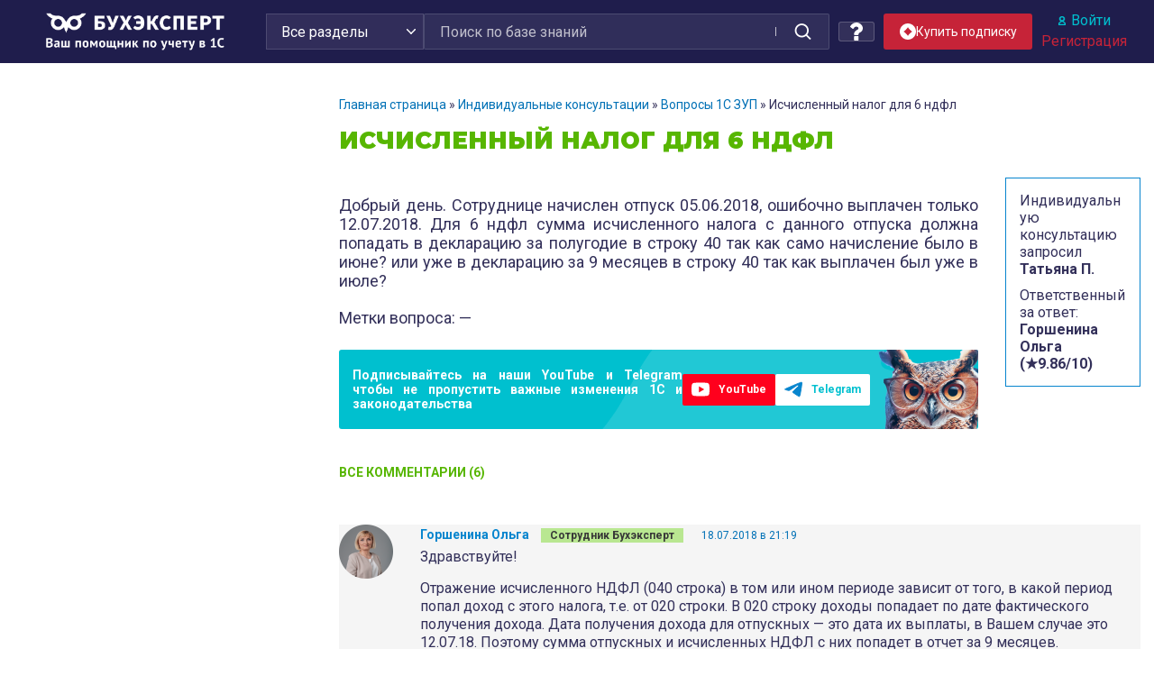

--- FILE ---
content_type: text/html; charset=UTF-8
request_url: https://buhexpert8.ru/voprosy/voprosy-1s-zup/ischislennyj-nalog-dlya-6-ndfl.html
body_size: 54128
content:
<!DOCTYPE html>
<html lang="ru-RU" prefix="og: http://ogp.me/ns#">
<head>
<meta charset="UTF-8">
<meta name="viewport" content="width=device-width, initial-scale=1">
<link rel="profile" href="http://gmpg.org/xfn/11">
<link rel="shortcut icon" href="/images/favicon.ico" />
<meta name="theme-color" content="#33305a">

    <!-- Yandex.Metrika counter -->
    <script type="text/javascript" >
        (function(m,e,t,r,i,k,a){m[i]=m[i]||function(){(m[i].a=m[i].a||[]).push(arguments)};
            m[i].l=1*new Date();
            for (var j = 0; j < document.scripts.length; j++) {if (document.scripts[j].src === r) { return; }}
            k=e.createElement(t),a=e.getElementsByTagName(t)[0],k.async=1,k.src=r,a.parentNode.insertBefore(k,a)})
        (window, document, "script", "https://mc.yandex.ru/metrika/tag.js", "ym");

        ym(44817931, "init", {
            clickmap:true,
            trackLinks:true,
            accurateTrackBounce:true,
            webvisor:true
        });
    </script>
    <noscript><div><img src="https://mc.yandex.ru/watch/44817931" style="position:absolute; left:-9999px;" alt="" /></div></noscript>
    <!-- /Yandex.Metrika counter -->

<title>Исчисленный налог для 6 ндфл</title>
<link rel="preload" as="image" href="https://buhexpert8.ru/wp-content/plugins/comments-like-dislike/images/icons/like-default.svg" />
<link rel="preload" as="image" href="https://buhexpert8.ru/wp-content/plugins/comments-like-dislike/images/icons/like-hover.svg" />
<link rel="preload" as="image" href="https://buhexpert8.ru/wp-content/plugins/comments-like-dislike/images/icons/like-active.svg" />
<link rel="preload" href="https://buhexpert8.ru/wp-content/themes/sparkling/inc/fonts/fontawesome-webfont.woff2?v=4.6.3" as="font" type="font/woff2" crossorigin="anonymous" fetchpriority="high">
<link rel="preload" href="https://buhexpert8.ru/wp-content/themes/sparkling/inc/fonts/fontawesome-webfont.woff?v=4.6.3" as="font" type="font/woff" crossorigin="anonymous" fetchpriority="high">

<!-- This site is optimized with the Yoast SEO plugin v8.1.1 - https://yoast.com/wordpress/plugins/seo/ -->
<meta name="description" content="Добрый день. Сотруднице начислен отпуск 05.06.2018, ошибочно выплачен только 12.07.2018. Для 6 ндфл сумма исчисленного налога с данного отпуска должна"/>
<link rel="canonical" href="https://buhexpert8.ru/voprosy/voprosy-1s-zup/ischislennyj-nalog-dlya-6-ndfl.html" />
<meta property="og:locale" content="ru_RU" />
<meta property="og:type" content="article" />
<meta property="og:title" content="Исчисленный налог для 6 ндфл" />
<meta property="og:description" content="Добрый день. Сотруднице начислен отпуск 05.06.2018, ошибочно выплачен только 12.07.2018. Для 6 ндфл сумма исчисленного налога с данного отпуска должна" />
<meta property="og:url" content="https://buhexpert8.ru/voprosy/voprosy-1s-zup/ischislennyj-nalog-dlya-6-ndfl.html" />
<meta property="og:site_name" content="Бухэксперт" />
<meta property="article:publisher" content="https://www.facebook.com/BuhExpert8/" />
<meta property="article:section" content="Вопросы 1С ЗУП" />
<meta property="article:published_time" content="2018-07-18T13:24:19+00:00" />
<meta property="og:image" content="https://buhexpert8.ru/wp-content/uploads/2019/08/g7PkafIDruc.jpg" />
<meta property="og:image:secure_url" content="https://buhexpert8.ru/wp-content/uploads/2019/08/g7PkafIDruc.jpg" />
<meta property="og:image:width" content="510" />
<meta property="og:image:height" content="510" />
<meta name="twitter:card" content="summary" />
<meta name="twitter:description" content="Добрый день. Сотруднице начислен отпуск 05.06.2018, ошибочно выплачен только 12.07.2018. Для 6 ндфл сумма исчисленного налога с данного отпуска должна" />
<meta name="twitter:title" content="Исчисленный налог для 6 ндфл" />
<meta name="twitter:image" content="https://buhexpert8.ru/wp-content/uploads/2019/08/g7PkafIDruc.jpg" />
<script type='application/ld+json'>{"@context":"https:\/\/schema.org","@type":"BreadcrumbList","itemListElement":[{"@type":"ListItem","position":1,"item":{"@id":"https:\/\/buhexpert8.ru\/","name":"\u0413\u043b\u0430\u0432\u043d\u0430\u044f \u0441\u0442\u0440\u0430\u043d\u0438\u0446\u0430"}},{"@type":"ListItem","position":2,"item":{"@id":"https:\/\/buhexpert8.ru\/voprosy","name":"\u0418\u043d\u0434\u0438\u0432\u0438\u0434\u0443\u0430\u043b\u044c\u043d\u044b\u0435 \u043a\u043e\u043d\u0441\u0443\u043b\u044c\u0442\u0430\u0446\u0438\u0438"}},{"@type":"ListItem","position":3,"item":{"@id":"https:\/\/buhexpert8.ru\/voprosy\/voprosy-1s-zup","name":"\u0412\u043e\u043f\u0440\u043e\u0441\u044b 1\u0421 \u0417\u0423\u041f"}},{"@type":"ListItem","position":4,"item":{"@id":"https:\/\/buhexpert8.ru\/voprosy\/voprosy-1s-zup\/ischislennyj-nalog-dlya-6-ndfl.html","name":"\u0418\u0441\u0447\u0438\u0441\u043b\u0435\u043d\u043d\u044b\u0439 \u043d\u0430\u043b\u043e\u0433 \u0434\u043b\u044f 6 \u043d\u0434\u0444\u043b"}}]}</script>
<!-- / Yoast SEO plugin. -->

<link rel='dns-prefetch' href='//cdn.jsdelivr.net' />
<link rel='dns-prefetch' href='//ajax.googleapis.com' />
<link rel='dns-prefetch' href='//fonts.googleapis.com' />
<link rel='dns-prefetch' href='//s.w.org' />
<link rel="alternate" type="application/rss+xml" title="Бухэксперт &raquo; Лента" href="https://buhexpert8.ru/feed" />
<link rel="alternate" type="application/rss+xml" title="Бухэксперт &raquo; Лента комментариев" href="https://buhexpert8.ru/comments/feed" />
<link rel="alternate" type="application/rss+xml" title="Бухэксперт &raquo; Лента комментариев к &laquo;Исчисленный налог для 6 ндфл&raquo;" href="https://buhexpert8.ru/voprosy/voprosy-1s-zup/ischislennyj-nalog-dlya-6-ndfl.html/feed" />
		<script type="text/javascript">
			window._wpemojiSettings = {"baseUrl":"https:\/\/s.w.org\/images\/core\/emoji\/2.3\/72x72\/","ext":".png","svgUrl":"https:\/\/s.w.org\/images\/core\/emoji\/2.3\/svg\/","svgExt":".svg","source":{"concatemoji":"https:\/\/buhexpert8.ru\/wp-includes\/js\/wp-emoji-release.min.js?ver=4.8.7"}};
			!function(a,b,c){function d(a){var b,c,d,e,f=String.fromCharCode;if(!k||!k.fillText)return!1;switch(k.clearRect(0,0,j.width,j.height),k.textBaseline="top",k.font="600 32px Arial",a){case"flag":return k.fillText(f(55356,56826,55356,56819),0,0),b=j.toDataURL(),k.clearRect(0,0,j.width,j.height),k.fillText(f(55356,56826,8203,55356,56819),0,0),c=j.toDataURL(),b!==c&&(k.clearRect(0,0,j.width,j.height),k.fillText(f(55356,57332,56128,56423,56128,56418,56128,56421,56128,56430,56128,56423,56128,56447),0,0),b=j.toDataURL(),k.clearRect(0,0,j.width,j.height),k.fillText(f(55356,57332,8203,56128,56423,8203,56128,56418,8203,56128,56421,8203,56128,56430,8203,56128,56423,8203,56128,56447),0,0),c=j.toDataURL(),b!==c);case"emoji4":return k.fillText(f(55358,56794,8205,9794,65039),0,0),d=j.toDataURL(),k.clearRect(0,0,j.width,j.height),k.fillText(f(55358,56794,8203,9794,65039),0,0),e=j.toDataURL(),d!==e}return!1}function e(a){var c=b.createElement("script");c.src=a,c.defer=c.type="text/javascript",b.getElementsByTagName("head")[0].appendChild(c)}var f,g,h,i,j=b.createElement("canvas"),k=j.getContext&&j.getContext("2d");for(i=Array("flag","emoji4"),c.supports={everything:!0,everythingExceptFlag:!0},h=0;h<i.length;h++)c.supports[i[h]]=d(i[h]),c.supports.everything=c.supports.everything&&c.supports[i[h]],"flag"!==i[h]&&(c.supports.everythingExceptFlag=c.supports.everythingExceptFlag&&c.supports[i[h]]);c.supports.everythingExceptFlag=c.supports.everythingExceptFlag&&!c.supports.flag,c.DOMReady=!1,c.readyCallback=function(){c.DOMReady=!0},c.supports.everything||(g=function(){c.readyCallback()},b.addEventListener?(b.addEventListener("DOMContentLoaded",g,!1),a.addEventListener("load",g,!1)):(a.attachEvent("onload",g),b.attachEvent("onreadystatechange",function(){"complete"===b.readyState&&c.readyCallback()})),f=c.source||{},f.concatemoji?e(f.concatemoji):f.wpemoji&&f.twemoji&&(e(f.twemoji),e(f.wpemoji)))}(window,document,window._wpemojiSettings);
		</script>
		<style type="text/css">
img.wp-smiley,
img.emoji {
	display: inline !important;
	border: none !important;
	box-shadow: none !important;
	height: 1em !important;
	width: 1em !important;
	margin: 0 .07em !important;
	vertical-align: -0.1em !important;
	background: none !important;
	padding: 0 !important;
}
</style>
<link rel='stylesheet' id='wpsqt-main-css'  href='https://buhexpert8.ru/wp-content/plugins/wp-survey-and-quiz-tool/css/main.css?ver=4.8.7' type='text/css' media='all' />
<link rel='stylesheet' id='bootstrap_tab-css'  href='https://buhexpert8.ru/wp-content/plugins/easy-responsive-tabs/assets/css/bootstrap_tab.min.css?ver=4.8.7' type='text/css' media='all' />
<link rel='stylesheet' id='bootstrap_dropdown-css'  href='https://buhexpert8.ru/wp-content/plugins/easy-responsive-tabs/assets/css/bootstrap_dropdown.min.css?ver=4.8.7' type='text/css' media='all' />
<link rel='stylesheet' id='ert_tab_icon_css-css'  href='https://buhexpert8.ru/wp-content/plugins/easy-responsive-tabs/assets/css/res_tab_icon.css?ver=4.8.7' type='text/css' media='all' />
<link rel='stylesheet' id='countdown-style-css'  href='https://buhexpert8.ru/wp-content/plugins/bb_wpc_countdown/static/main.css?ver=4.8.7' type='text/css' media='all' />
<link rel='stylesheet' id='be-packets-frontend-css'  href='https://buhexpert8.ru/wp-content/plugins/buhexpert-packets/css/frontend.css?ver=1748991974' type='text/css' media='all' />
<link rel='stylesheet' id='be-packets-invoice-css'  href='https://buhexpert8.ru/wp-content/plugins/buhexpert-packets/css/invoice.css?ver=1759741495' type='text/css' media='all' />
<link rel='stylesheet' id='dashicons-css'  href='https://buhexpert8.ru/wp-includes/css/dashicons.min.css?ver=4.8.7' type='text/css' media='all' />
<style id='dashicons-inline-css' type='text/css'>
.favorite {color:#FEA922; cursor:pointer;}
</style>
<link rel='stylesheet' id='cld-frontend-css'  href='https://buhexpert8.ru/wp-content/plugins/comments-like-dislike/css/cld-frontend.css?ver=1.1.3' type='text/css' media='all' />
<link rel='stylesheet' id='contact-form-7-css'  href='https://buhexpert8.ru/wp-content/plugins/contact-form-7/includes/css/styles.css?ver=4.9.1' type='text/css' media='all' />
<link rel='stylesheet' id='exit-popup-css-css'  href='https://buhexpert8.ru/wp-content/plugins/exit-popup/css/exit-popup.css?ver=4.8.7' type='text/css' media='all' />
<link rel='stylesheet' id='thickbox-css'  href='https://buhexpert8.ru/wp-includes/js/thickbox/thickbox.css?ver=4.8.7' type='text/css' media='all' />
<style id='thickbox-inline-css' type='text/css'>
#TB_overlay  {z-index: 9998 !important;}
#TB_window {z-index: 9999 !important;}'
</style>
<link rel='stylesheet' id='toc-screen-css'  href='https://buhexpert8.ru/wp-content/plugins/table-of-contents-plus/screen.min.css?ver=1509' type='text/css' media='all' />
<link rel='stylesheet' id='buhbanners-css'  href='https://buhexpert8.ru/wp-content/plugins/top-banners/dist/style.4cbaf8664382149f63f3.css?ver=4.8.7' type='text/css' media='all' />
<link rel='stylesheet' id='wp-polls-css'  href='https://buhexpert8.ru/wp-content/plugins/wp-polls/polls-css.css?ver=2.73.8' type='text/css' media='all' />
<style id='wp-polls-inline-css' type='text/css'>
.wp-polls .pollbar {
	margin: 1px;
	font-size: 6px;
	line-height: 8px;
	height: 8px;
	background-image: url('https://buhexpert8.ru/wp-content/plugins/wp-polls/images/default/pollbg.gif');
	border: 1px solid #c8c8c8;
}

</style>
<link rel='stylesheet' id='jquery-ui-css'  href='https://ajax.googleapis.com/ajax/libs/jqueryui/1.8.13/themes/smoothness/jquery-ui.css?ver=4.8.7' type='text/css' media='all' />
<link rel='stylesheet' id='sparkling-icons-css'  href='https://buhexpert8.ru/wp-content/themes/sparkling/inc/css/font-awesome.min.css?ver=4.8.7' type='text/css' media='all' />
<link rel='stylesheet' id='sparkling-fonts-css'  href='//fonts.googleapis.com/css?family=Open+Sans%3A400italic%2C400%2C600%2C700%7CRoboto+Slab%3A400%2C300%2C700&#038;ver=4.8.7' type='text/css' media='all' />
<link rel='stylesheet' id='sparkling-style-css'  href='https://buhexpert8.ru/wp-content/themes/sparkling-buhexpert8-new/style.css?ver=4.8.7' type='text/css' media='all' />
<link rel='stylesheet' id='searchterm-highlighting-css'  href='https://buhexpert8.ru/wp-content/plugins/elasticpress/dist/css/highlighting-styles.css?ver=252562c4ed9241547293' type='text/css' media='all' />
<link rel='stylesheet' id='fancybox-css'  href='https://buhexpert8.ru/wp-content/plugins/easy-fancybox/css/jquery.fancybox.min.css?ver=1.3.24' type='text/css' media='screen' />
<link rel='stylesheet' id='actyvity-feed-css'  href='https://buhexpert8.ru/wp-content/plugins/bb-activity-feed/activity-feed.css?ver=2.7.1' type='text/css' media='all' />
<link rel='stylesheet' id='fancybox5-css-css'  href='https://cdn.jsdelivr.net/npm/@fancyapps/ui@5.0/dist/fancybox/fancybox.css?ver=4.8.7' type='text/css' media='all' />
<link rel='stylesheet' id='sparkling-bootstrap-des21-css'  href='https://buhexpert8.ru/wp-content/themes/sparkling-buhexpert8-new/bootstrap/bootstrap.min.css?ver=4.8.7' type='text/css' media='all' />
<link rel='stylesheet' id='be8-other-styles-css'  href='https://buhexpert8.ru/wp-content/themes/sparkling-buhexpert8-new/be8-style.css?ver=1762373174' type='text/css' media='all' />
<link rel='stylesheet' id='scrollbar-css'  href='https://buhexpert8.ru/wp-content/themes/sparkling-buhexpert8-new/assets/jquery.scrollbar.css?ver=4.8.7' type='text/css' media='all' />
<link rel='stylesheet' id='css-bundle-css'  href='https://buhexpert8.ru/wp-content/themes/sparkling-buhexpert8-new/dist/style.029fd6ee8d152d0292b4.css?ver=4.8.7' type='text/css' media='all' />
<script type='text/javascript' src='https://buhexpert8.ru/wp-includes/js/jquery/jquery.js?ver=1.12.4'></script>
<script type='text/javascript' src='https://buhexpert8.ru/wp-includes/js/jquery/jquery-migrate.min.js?ver=1.4.1'></script>
<script type='text/javascript' src='https://buhexpert8.ru/wp-content/plugins/wp-survey-and-quiz-tool/js/site.js?ver=4.8.7'></script>
<script type='text/javascript' src='https://buhexpert8.ru/wp-content/plugins/bb_wpc_countdown/static/countdown.js?ver=4.8.7'></script>
<script type='text/javascript' src='https://buhexpert8.ru/wp-content/plugins/bb_wpc_countdown/static/jquery.cookie.js?ver=4.8.7'></script>
<script type='text/javascript' src='https://buhexpert8.ru/wp-content/plugins/bb_wpc_countdown/static/strtotime.js?ver=4.8.7'></script>
<script type='text/javascript'>
var statuscolor = [];
statuscolor[''] = '#f9f9f9';
statuscolor['New'] = '#f88';
statuscolor['Done'] = '#eee';
statuscolor['ЗУП: Татьяна Аверьянова'] = '#ccf7ff';
statuscolor['ЗУП: Антошкина Оксана'] = '#ccf7ff';
statuscolor['ЗУП: Вознюк Марина'] = '#ccf7ff';
statuscolor['ЗУП: Горшенина Ольга'] = '#ccf7ff';
statuscolor['ЗУП: Грянина Елена'] = '#ccf7ff';
statuscolor['ЗУП: Зарубина Анна'] = '#ccf7ff';
statuscolor['ЗУП: Светлана Стафеева'] = '#ccf7ff';
statuscolor['ЗУП: Мила Клишева'] = '#ccf7ff';
statuscolor['ЗУП: Крянева Екатерина'] = '#ccf7ff';
statuscolor['ЗУП: Кузанова Юлия'] = '#ccf7ff';
statuscolor['ЗУП: Райда Алиса'] = '#ccf7ff';
statuscolor['ЗУП: Пьянкова Елена'] = '#ccf7ff';
statuscolor['ЗУП: Юлия Щелкунова'] = '#ccf7ff';
statuscolor['ЗУП: Разобрать Эфир, Разместить'] = '#ccf7ff';
statuscolor['ЗУП: Хотят подписчики'] = '#ccf7ff';
statuscolor['ЗУП: Отзывы'] = '#ccf7ff';
statuscolor['БУХ: Оксана Бачурина'] = '#fcfab8';
statuscolor['БУХ: Васильева Вероника'] = '#fcfab8';
statuscolor['БУХ: Демашева Мария'] = '#fcfab8';
statuscolor['БУХ: Добья Светлана'] = '#fcfab8';
statuscolor['БУХ: Жукова Анна'] = '#fcfab8';
statuscolor['БУХ: Лариса Казакова'] = '#fcfab8';
statuscolor['БУХ: Кирюшенко Екатерина'] = '#fcfab8';
statuscolor['БУХ: Корнилова Оксана'] = '#fcfab8';
statuscolor['БУХ: Курило Елена'] = '#fcfab8';
statuscolor['БУХ: Светлана Корчагина'] = '#fcfab8';
statuscolor['БУХ: Матвеева Екатерина'] = '#fcfab8';
statuscolor['БУХ: Медведева Елена'] = '#fcfab8';
statuscolor['БУХ: Медянкина Галина'] = '#fcfab8';
statuscolor['БУХ: Медянкина Галина (старый)'] = '#fcfab8';
statuscolor['БУХ: Орлова Наталья'] = '#fcfab8';
statuscolor['БУХ: Привалова Юлия'] = '#fcfab8';
statuscolor['БУХ: Смирная Надежда'] = '#fcfab8';
statuscolor['БУХ: Терехова Дарья'] = '#fcfab8';
statuscolor['БУХ: Токарева Елена'] = '#fcfab8';
statuscolor['БУХ: Шаврова Ирина'] = '#fcfab8';
statuscolor['БУХ: Шерст Ольга'] = '#fcfab8';
statuscolor['БУХ: Бажин Александр'] = '#89da00';
statuscolor['БУХ: Подвальная Юлианна'] = '#89da00';
statuscolor['ОТЗЫВЫ НА ЛЕНДИНГ'] = '#ffa812';
statuscolor['САППОРТ: Башкиров Максим'] = '#ffeecc';
statuscolor['ПРОДАЖИ: Толстова Екатерина'] = '#ffeecc';
statuscolor['Соцкая Анастасия'] = '#ffeecc';
var ajaxurl = 'https://buhexpert8.ru/wp-admin/admin-ajax.php';
var nonce = '1201f6c33d';
</script>
<script type='text/javascript' src='https://buhexpert8.ru/wp-content/plugins/buhexpert-packets/questions/bb-response-tracker.js?ver=4.8.7'></script>
<script type='text/javascript'>
/* <![CDATA[ */
var cld_js_object = {"admin_ajax_url":"https:\/\/buhexpert8.ru\/wp-admin\/admin-ajax.php","admin_ajax_nonce":"172aaf678d","plugin_url":"https:\/\/buhexpert8.ru\/wp-content\/plugins\/comments-like-dislike\/","current_user_id":"0"};
/* ]]> */
</script>
<script type='text/javascript' src='https://buhexpert8.ru/wp-content/plugins/comments-like-dislike/js/cld-frontend.js?ver=1.1.3'></script>
<script type='text/javascript' src='https://buhexpert8.ru/wp-content/plugins/exit-popup/js/exit-popup.js?ver=1762501529'></script>
<script type='text/javascript' src='https://buhexpert8.ru/wp-includes/js/jquery/ui/core.min.js?ver=1.11.4'></script>
<script type='text/javascript' src='https://buhexpert8.ru/wp-includes/js/jquery/ui/widget.min.js?ver=1.11.4'></script>
<script type='text/javascript' src='https://buhexpert8.ru/wp-includes/js/jquery/ui/tabs.min.js?ver=1.11.4'></script>
<script type='text/javascript' src='https://buhexpert8.ru/wp-content/themes/sparkling/inc/js/modernizr.min.js?ver=4.8.7'></script>
<script type='text/javascript' src='https://buhexpert8.ru/wp-content/themes/sparkling/inc/js/bootstrap.min.js?ver=4.8.7'></script>
<script type='text/javascript' src='https://buhexpert8.ru/wp-content/themes/sparkling/inc/js/functions.min.js?ver=4.8.7'></script>
<script type='text/javascript' src='https://buhexpert8.ru/wp-content/themes/sparkling-buhexpert8-new/assets/category-blocks.js?ver=1754367388'></script>
<script type='text/javascript' src='https://buhexpert8.ru/wp-content/themes/sparkling-buhexpert8-new/assets/jquery.scrollbar.min.js?ver=4.8.7'></script>
<script type='text/javascript' src='https://buhexpert8.ru/wp-content/themes/sparkling-buhexpert8-new/buhexpert-scripts.js?ver=1760877275'></script>
<script type='text/javascript'>
/* <![CDATA[ */
var buhexpertAjax = {"buhexpertAjaxUrl":"https:\/\/buhexpert8.ru\/wp-admin\/admin-ajax.php"};
/* ]]> */
</script>
<script type='text/javascript' src='https://buhexpert8.ru/wp-content/themes/sparkling-buhexpert8-new/buhexpert-ajax.js?ver=1744204274'></script>
<script type='text/javascript' src='https://buhexpert8.ru/wp-content/themes/sparkling-buhexpert8-new/dist/bundle.0717778622d8a24fd8ef.js?ver=4.8.7'></script>
<link rel='https://api.w.org/' href='https://buhexpert8.ru/wp-json/' />
<link rel="EditURI" type="application/rsd+xml" title="RSD" href="https://buhexpert8.ru/xmlrpc.php?rsd" />
<link rel="wlwmanifest" type="application/wlwmanifest+xml" href="https://buhexpert8.ru/wp-includes/wlwmanifest.xml" /> 
<meta name="generator" content="WordPress 4.8.7" />
<link rel='shortlink' href='https://buhexpert8.ru/?p=29914' />
<style>a.cld-like-dislike-trigger {color: #2470b6;}span.cld-count-wrap {color: #2470b6;}</style>
<style>
....
</style>

<style type="text/css">.navbar.navbar-default, .navbar-default .navbar-nav .open .dropdown-menu > li > a {background-color: #f2f2f2;}.navbar-default .navbar-nav > li > a, .navbar-default .navbar-nav > .open > a, .navbar-default .navbar-nav > .open > a:hover, .navbar-default .navbar-nav > .open > a:focus, .navbar-default .navbar-nav > .active > a, .navbar-default .navbar-nav > .active > a:hover, .navbar-default .navbar-nav > .active > a:focus { color: #000000;}.dropdown-menu {background-color: #0a0a0a;}.navbar-default .navbar-nav .open .dropdown-menu > li > a, .dropdown-menu > li > a { color: #0a0a0a;}.entry-content {font-family: ; font-size: 18; font-weight: ; color: ;}</style><style>
#wpadminbar .trudodni_link a:before {
	content: ' ';
	display: block;
	width: 16px;
	height: 24px;
	top: 5px;
	background: url('[data-uri]') transparent center center no-repeat !important;
	background-size: 16px !important;
	opacity: 0.8;
}
.wp-admin #wpadminbar .trudodni_link a:before {
	top: 0;
}
</style>
<link href="https://fonts.googleapis.com/css2?family=Montserrat:wght@400;500;600;700;900&family=PT+Sans:wght@400;700&family=Roboto:wght@400;500;700&display=swap" rel="stylesheet">
<meta name="facebook-domain-verification" content="ay2l36iwldma92h88ttlagzgdo2od1" />

<style>
</style>
</head>
<body class="post-template-default single single-post postid-29914 single-format-standard group-blog">

<div id="head-notice">
		</div>




<header>

    <div class="container">
        <div class="row flex-nowrap">
            <div class="col-l d-block d-lg-flex align-items-center justify-content-center">
				                    <a class="logo" href="/">
                        <img src="https://buhexpert8.ru/wp-content/themes/sparkling-buhexpert8-new/img/home-new/logo-white.png">
                    </a>
				            </div>
            <div class="col-r d-block d-lg-flex align-items-center justify-content-between">
                <div class="header-grid">
                    <div class="header-search">
						
<form role="search" method="get" class="form-search" action="https://buhexpert8.ru/">
	<input type="hidden" name="ref-cat" value="636">    <div class="input-group">
        <select name="cat_mapping">
            <option value="">Все разделы</option>
            <option value="11">1С Бухгалтерия</option>
            <option value="12">1С ЗУП</option>
            <option value="13">Законодательство</option>
        </select>
        <input type="text" class="form-control search-query"
               placeholder="Поиск по базе знаний"
               value="" name="s"
               title="Поиск:" required/>
        <span class="input-group-btn">
            <button type="submit" class="btn btn-default" id="searchsubmit"
                    value="Поиск">
                <span>Найти</span>
            </button>
        </span>
    </div>
</form>
                    </div>
                    <div class="header-right unauthorized header-right-is-buttons">
						                        <div class="header-tile header-respond">
                            <a class="header-ask" title="Индивидуальные консультации">
                                <svg width="14" height="20" viewBox="0 0 14 20" fill="none" xmlns="http://www.w3.org/2000/svg">
                                    <g clip-path="url(#clip0_3274_5469)">
                                        <path d="M8.60911 14.9995H4.97312C4.8117 14.9995 4.67024 15.0624 4.54904 15.1872C4.42774 15.3123 4.36719 15.4579 4.36719 15.6247V19.3749C4.36719 19.5416 4.42795 19.6875 4.54904 19.8124C4.67024 19.9371 4.81154 19.9999 4.97312 19.9999H8.60911C8.77052 19.9999 8.91236 19.9373 9.03308 19.8124C9.15459 19.6875 9.21524 19.5416 9.21524 19.3749V15.6247C9.21524 15.4579 9.15475 15.3123 9.03308 15.1872C8.91236 15.062 8.77052 14.9995 8.60911 14.9995Z" fill="white"/>
                                        <path d="M13.3788 3.77357C12.9646 2.98668 12.4295 2.32294 11.7728 1.78113C11.1166 1.23954 10.3788 0.807023 9.56091 0.484235C8.74284 0.161558 7.92986 0 7.12171 0C4.05154 0 1.70843 1.38545 0.0923441 4.15639C0.0116352 4.29173 -0.0162228 4.43753 0.0089821 4.59383C0.0343462 4.74992 0.112614 4.88017 0.243892 4.98432L2.72851 6.93763C2.85979 7.02081 2.98608 7.06246 3.10733 7.06246C3.28918 7.06246 3.44561 6.979 3.57705 6.81235C4.30411 5.87497 4.84456 5.27602 5.19801 5.01546C5.63239 4.71347 6.17761 4.56253 6.83411 4.56253C7.45017 4.56253 7.9929 4.72923 8.46272 5.06231C8.93232 5.39571 9.16692 5.78116 9.16692 6.21866C9.16692 6.70804 9.04089 7.10405 8.78831 7.40616C8.53589 7.70815 8.11155 7.99968 7.51554 8.28104C6.72798 8.64559 6.00553 9.21076 5.34935 9.97641C4.6927 10.7421 4.36461 11.5572 4.36461 12.4218V13.1249C4.36461 13.323 4.41735 13.5182 4.52358 13.7109C4.62971 13.9038 4.75839 14 4.90999 14H8.54592C8.70755 14 8.8488 13.9195 8.97011 13.7575C9.09104 13.5965 9.1519 13.4271 9.1519 13.2503C9.1519 12.99 9.29076 12.6406 9.56828 12.2034C9.84607 11.7659 10.1919 11.427 10.6063 11.1873C11 10.9582 11.3077 10.7736 11.5302 10.6328C11.7528 10.4923 12.043 10.2653 12.4016 9.95299C12.7601 9.64038 13.0379 9.33045 13.2346 9.02326C13.4316 8.71602 13.6085 8.31749 13.765 7.82778C13.9219 7.33824 14 6.81213 14 6.24969C13.9999 5.3851 13.7927 4.55963 13.3788 3.77357Z" fill="white"/>
                                    </g>
                                    <defs>
                                        <clipPath id="clip0_3274_5469">
                                            <rect width="14" height="20" fill="white"/>
                                        </clipPath>
                                    </defs>
                                </svg>
                            </a>
                        </div>
	                                                <div class="header-buttons header-sub-btn">
			                    
<a href="#TB_inline?width=570&height=375&inlineId=popup-1&modal=false" class="thickbox subscribe-button subscribe-button_header" id=buttonid title="subscribe-popup">
        <img src="https://buhexpert8.ru/wp-content/themes/sparkling-buhexpert8-new/images/sub-action-icon.svg" class="subscribe-button__icon">
        <div class="subscribe-button__text subscribe-button__text_header">Купить подписку</div>
    </a>

<div id="popup-1" style="display:none;">
	<div><div class="sls-popup"><div class="sls-popup-header">Получить специальное предложение</div>
<div role="form" class="wpcf7" id="wpcf7-f611984-o2" lang="ru-RU" dir="ltr">
<div class="screen-reader-response"></div>
<form action="/voprosy/voprosy-1s-zup/ischislennyj-nalog-dlya-6-ndfl.html#wpcf7-f611984-o2" method="post" class="wpcf7-form" novalidate="novalidate">
<div style="display: none;">
<input type="hidden" name="_wpcf7" value="611984" />
<input type="hidden" name="_wpcf7_version" value="4.9.1" />
<input type="hidden" name="_wpcf7_locale" value="ru_RU" />
<input type="hidden" name="_wpcf7_unit_tag" value="wpcf7-f611984-o2" />
<input type="hidden" name="_wpcf7_container_post" value="0" />
</div>
<p><span class="wpcf7-form-control-wrap your-name"><input type="text" name="your-name" value="" size="40" class="wpcf7-form-control wpcf7-text wpcf7-validates-as-required" aria-required="true" aria-invalid="false" placeholder="Как к вам обращаться" /></span><br />
<span class="wpcf7-form-control-wrap tel-number"><input type="tel" name="tel-number" value="" size="40" class="wpcf7-form-control wpcf7-text wpcf7-tel wpcf7-validates-as-required wpcf7-validates-as-tel" aria-required="true" aria-invalid="false" placeholder="Телефон" /></span><br />
<input type="submit" value="Отправить" class="wpcf7-form-control wpcf7-submit button" /></p>
<div class="d-flex tel-checkbox-block">
<div class="check-personal-link">Нажимая кнопку "Перезвонить мне", я даю <a href='/agreement/' target="_blank">согласие на обработку</a> моих персональных данных в соответствии с <a href='/privacy-policy/' target="_blank">Политикой обработки персональных данных</a> и <a href='/conditions/' target="_blank">Условиями пользования сайтом</a>.</div>
</div>
<input type="hidden" name="user_id" value="" class="wpcf7-form-control wpcf7-hidden" />
<input type="hidden" name="first_name" value="" class="wpcf7-form-control wpcf7-hidden" />
<input type="hidden" name="last_name" value="" class="wpcf7-form-control wpcf7-hidden" />
<input type="hidden" name="user_phone" value="" class="wpcf7-form-control wpcf7-hidden" /><br />
<div class="wpcf7-response-output wpcf7-display-none"></div></form></div>
</div></div>
</div>

                            </div>
	                                            <div class="header-user">
							                                <div class="header-user__authorization">
                                    <a href="/login" class="do_login do_login_log">
                                        <img src="https://buhexpert8.ru/wp-content/themes/sparkling-buhexpert8-new/img/icon-user.png">
                                        <span class="enter">Войти</span>
                                    </a>
                                </div>
                                <div class="header-user__registration">
                                    <a href="" class="do_login do_login_reg">
                                        <span class="reg">Регистрация</span>
                                    </a>
                                </div>
							                        </div>
                    </div>
                </div>

                <nav class="navbar-default navbar-new d-block d-lg-none">
                    <div class="navbar-header">
                        <a class="navbar-search" href="https://buhexpert8.ru/?s=" title="Поиск">
                            <img class="navbar-search-icon"
                                 src="https://buhexpert8.ru/wp-content/themes/sparkling-buhexpert8-new/img/search-icon.svg">
                        </a>
                        <button type="button" class="navbar-toggle collapsed" data-toggle="collapse" data-target="#header-navbar" aria-expanded="false">
                            <span class="sr-only">Меню</span>
                            <span class="icon-bar"></span>
                            <span class="icon-bar"></span>
                            <span class="icon-bar"></span>
                        </button>
                    </div>
                    <!-- Collect the nav links, forms, and other content for toggling -->
                    <div class="collapse navbar-collapse" id="header-navbar">
                        <ul class="nav navbar-nav">
							                                <li class="navbar-nav-li login-user__list unauthorized">
                                    <a class="header-ask">
                                        <svg width="14" height="20" viewBox="0 0 14 20" fill="none" xmlns="http://www.w3.org/2000/svg">
                                            <g clip-path="url(#clip0_3274_5469)">
                                                <path d="M8.60911 14.9995H4.97312C4.8117 14.9995 4.67024 15.0624 4.54904 15.1872C4.42774 15.3123 4.36719 15.4579 4.36719 15.6247V19.3749C4.36719 19.5416 4.42795 19.6875 4.54904 19.8124C4.67024 19.9371 4.81154 19.9999 4.97312 19.9999H8.60911C8.77052 19.9999 8.91236 19.9373 9.03308 19.8124C9.15459 19.6875 9.21524 19.5416 9.21524 19.3749V15.6247C9.21524 15.4579 9.15475 15.3123 9.03308 15.1872C8.91236 15.062 8.77052 14.9995 8.60911 14.9995Z" fill="white"/>
                                                <path d="M13.3788 3.77357C12.9646 2.98668 12.4295 2.32294 11.7728 1.78113C11.1166 1.23954 10.3788 0.807023 9.56091 0.484235C8.74284 0.161558 7.92986 0 7.12171 0C4.05154 0 1.70843 1.38545 0.0923441 4.15639C0.0116352 4.29173 -0.0162228 4.43753 0.0089821 4.59383C0.0343462 4.74992 0.112614 4.88017 0.243892 4.98432L2.72851 6.93763C2.85979 7.02081 2.98608 7.06246 3.10733 7.06246C3.28918 7.06246 3.44561 6.979 3.57705 6.81235C4.30411 5.87497 4.84456 5.27602 5.19801 5.01546C5.63239 4.71347 6.17761 4.56253 6.83411 4.56253C7.45017 4.56253 7.9929 4.72923 8.46272 5.06231C8.93232 5.39571 9.16692 5.78116 9.16692 6.21866C9.16692 6.70804 9.04089 7.10405 8.78831 7.40616C8.53589 7.70815 8.11155 7.99968 7.51554 8.28104C6.72798 8.64559 6.00553 9.21076 5.34935 9.97641C4.6927 10.7421 4.36461 11.5572 4.36461 12.4218V13.1249C4.36461 13.323 4.41735 13.5182 4.52358 13.7109C4.62971 13.9038 4.75839 14 4.90999 14H8.54592C8.70755 14 8.8488 13.9195 8.97011 13.7575C9.09104 13.5965 9.1519 13.4271 9.1519 13.2503C9.1519 12.99 9.29076 12.6406 9.56828 12.2034C9.84607 11.7659 10.1919 11.427 10.6063 11.1873C11 10.9582 11.3077 10.7736 11.5302 10.6328C11.7528 10.4923 12.043 10.2653 12.4016 9.95299C12.7601 9.64038 13.0379 9.33045 13.2346 9.02326C13.4316 8.71602 13.6085 8.31749 13.765 7.82778C13.9219 7.33824 14 6.81213 14 6.24969C13.9999 5.3851 13.7927 4.55963 13.3788 3.77357Z" fill="white"/>
                                            </g>
                                            <defs>
                                                <clipPath id="clip0_3274_5469">
                                                    <rect width="14" height="20" fill="white"/>
                                                </clipPath>
                                            </defs>
                                        </svg>
                                    </a>
                                </li>
                                <li class="navbar-nav-li">
                                    <a href="" class="do_login_log">
                                        <img src="https://buhexpert8.ru/wp-content/themes/sparkling-buhexpert8-new/img/icon-user.png">
                                        <span class="enter">Войти в кабинет</span>
                                    </a>
                                </li>
								                                    <li class="navbar-nav-li">
                                        <a href="" class="do_login_reg">
                                            <span class="reg">Регистрация</span>
                                        </a>
                                    </li>
															                            <li class="navbar-nav-li">
                                <a href="/instruction" class="head-inst">Инструкция</a>
                            </li>
                        </ul>
                    </div>
                </nav>


            </div><!-- /.col-r-->
        </div><!-- /.row-->
    </div><!-- /.container-->
</header>

<div id="page" class="hfeed site ">
    <div id="content" class="site-content">
        <div class="top-section">
                                </div>
        <div class="container main-content-area">

            
            <div class="row side-pull-left">
                <div class="main-content-inner col-sm-12 col-md-8">
                    
    <script>
        jQuery(document).ready(function ($) {
            $('.entry-content .toc_list a').on('click', function (e) {
                e.preventDefault();
                var hrf = this.href.split('#')[1];
                if ($(window).width() >= 992) {
                    if ($("body > header.sml-header").length) {
                        window.scrollTo({
                            top: $("span#" + hrf).offset().top - $("body > header.sml-header").innerHeight() - 20,
                            behavior: "smooth"
                        })
                    } else {
                        window.scrollTo({
                            top: $("span#" + hrf).offset().top - 96,
                            behavior: "smooth"
                        })
                    }
                } else {
                    window.scrollTo({
                        top: $("span#" + hrf).offset().top - 20,
                        behavior: "smooth"
                    })
                }
            });
            $('#toc-widget-3 .toc_widget_list li a').on('click', function (e) {
                e.preventDefault();
                var hrf = this.href.split('#')[1];
                if ($(window).width() >= 992) {
                    if ($("body > header.sml-header").length) {
                        window.scrollTo({
                            top: $("span#" + hrf).offset().top - $("body > header.sml-header").innerHeight() - 20,
                            behavior: "smooth"
                        })
                    } else {
                        window.scrollTo({
                            top: $("span#" + hrf).offset().top - 96,
                            behavior: "smooth"
                        })
                    }
                } else {
                    window.scrollTo({
                        top: $("span#" + hrf).offset().top - 20,
                        behavior: "smooth"
                    })
                }
            });

        });
		    </script>

    <div id="primary" class="content-area">
        <main id="main" class="site-main" role="main">
			<p id="breadcrumbs"><span><span><a href="https://buhexpert8.ru/" >Главная страница</a> » <span><a href="https://buhexpert8.ru/voprosy" >Индивидуальные консультации</a> » <span><a href="https://buhexpert8.ru/voprosy/voprosy-1s-zup" >Вопросы 1С ЗУП</a> » <span class="breadcrumb_last">Исчисленный налог для 6 ндфл</span></span></span></span></span></p>
			
<article id="post-29914" class="post-29914 post type-post status-publish format-standard hentry category-voprosy-1s-zup type-vopros-otvet taxation-osn accounting-z-p">
    <div class="post-inner-content">
        <header class="entry-header page-header">

            <h1 class="entry-title ">Исчисленный налог для 6 ндфл</h1>

            
            
        </header>

        <div class="entry-content">

                            <div class="question-meta">
                    <div class="question-meta-author">
                        <p>Индивидуальную консультацию запросил
                            <span>
                                Татьяна П.                            </span>
                                                    </p>
                    </div>
                                            <div class="question-meta-responsible">
                            <p>Ответственный за ответ:
                                <span>
                                    Горшенина Ольга <span title='Средний рейтинг куратора 9.86 из 10'>(★9.86/10)</span>                                </span>
                            </p>
                        </div>
                                                        </div>
            
            <p>Добрый день. Сотруднице начислен отпуск 05.06.2018, ошибочно выплачен только 12.07.2018. Для 6 ндфл сумма исчисленного налога с данного отпуска должна попадать в декларацию за полугодие в строку 40 так как само начисление было в июне?  или уже в декларацию за 9 месяцев в строку 40  так как выплачен был уже в июле?</p>
<div class="question_tags">Метки вопроса: —</div>
<!-- AI CONTENT END 2 -->

	        
            
            
	        
            
            
                            <div class="subscribe-banner">
                    <div class="subscribe-banner__text">
                        <p>
                            Подписывайтесь на наши YouTube и Telegram чтобы не пропустить важные изменения 1С и
                            законодательства
                        </p>
                    </div>
                    <div class="subscribe-banner__buttons">
                        <a href="https://www.youtube.com/channel/UCf4z7T0ejUlJewtBeXedkNA?sub_confirmation=1"
                           target="_blank" class="subscribe-banner__button subscribe-banner__yt">YouTube
                        </a>
                        <a href="https://t.me/buhexpert8" target="_blank"
                           class="subscribe-banner__button subscribe-banner__tg">Telegram
                        </a>
                    </div>
                </div>
            
	        
	        
	                </div><!-- .entry-content -->

        <footer class="entry-meta">

		    
        </footer><!-- .entry-meta -->
    </div>
	
</article><!-- #post-## -->






	



								<a name="comments-link"></a>
<div id="view-comments"></div>
<div id="comments" class="comments-area">

	
	
    <div style="display:flex;align-items:center;padding-bottom:20px;justify-content:space-between;">
	    <h2 class="comments-title" style="margin-bottom:0;">Все комментарии (6)</h2>	        </div>

		
        <ol class="comment-list">
					<li id="comment-9056" class="comment byuser comment-author-olga_gorshenina even thread-even depth-1">
			<article id="div-comment-9056" class="comment-body">
				<footer class="comment-meta">
					<div class="comment-author vcard">
						<img alt='Горшенина Ольга' src='https://buhexpert8.ru/wp-content/uploads/2025/06/Gorshenina-Olga_avatar_1751012691-60x60.png' class='avatar avatar-60 photo' height='60' width='60' />						<b class="fn">Горшенина Ольга <span class="staff">Сотрудник Бухэксперт</span></b><span class="says">:</span>					</div><!-- .comment-author -->

					<div class="comment-metadata">
						<a href="https://buhexpert8.ru/voprosy/voprosy-1s-zup/ischislennyj-nalog-dlya-6-ndfl.html#comment-9056">
							<time datetime="2018-07-18T21:19:35+00:00">
								18.07.2018 в 21:19							</time>
						</a>
											</div><!-- .comment-metadata -->

									</footer><!-- .comment-meta -->

				<div class="comment-content">
					<p>Здравствуйте!</p>
<p>Отражение исчисленного НДФЛ (040 строка) в том или ином периоде зависит от того, в какой период попал доход с этого налога, т.е. от 020 строки. В 020 строку доходы попадает по дате фактического получения дохода. Дата получения дохода для отпускных &#8212; это дата их выплаты, в Вашем случае это 12.07.18. Поэтому сумма отпускных и исчисленных НДФЛ с них попадет в отчет за 9 месяцев.<!--1531937975--></p>
<div class="cld-like-dislike-wrap cld-template-1">
    <div class="cld-like-wrap  cld-common-wrap">
    <a href="javascript:void(0)"
       class="cld-like-trigger cld-like-dislike-trigger "
       title="Нравится!"
       data-comment-id="9056"
       data-trigger-type="like"
    >
        <div class="cld-like-icon "></div>
    </a>

    <span class="cld-like-count-wrap cld-count-wrap"></span>
</div></div>
				</div><!-- .comment-content -->

							</article><!-- .comment-body -->
</li><!-- #comment-## -->
		<li id="comment-9075" class="comment byuser comment-author-tanya-lint74-ru bypostauthor odd alt thread-odd thread-alt depth-1 parent">
			<article id="div-comment-9075" class="comment-body">
				<footer class="comment-meta">
					<div class="comment-author vcard">
						<img alt='' src='https://secure.gravatar.com/avatar/0e89d9af8e50006df53ce007584baab4?s=60&#038;d=mm&#038;r=g' srcset='https://secure.gravatar.com/avatar/0e89d9af8e50006df53ce007584baab4?s=120&amp;d=mm&amp;r=g 2x' class='avatar avatar-60 photo' height='60' width='60' />						<b class="fn">tanya <span class="subscriber">Подписчик Бухэксперт</span></b><span class="says">:</span>					</div><!-- .comment-author -->

					<div class="comment-metadata">
						<a href="https://buhexpert8.ru/voprosy/voprosy-1s-zup/ischislennyj-nalog-dlya-6-ndfl.html#comment-9075">
							<time datetime="2018-07-19T08:25:41+00:00">
								19.07.2018 в 08:25							</time>
						</a>
											</div><!-- .comment-metadata -->

									</footer><!-- .comment-meta -->

				<div class="comment-content">
					<p>Ольга, благодарю за ответ! Почему тогда при формировании 6 ндфл в строку 040 данный налог попадает именно за  полугодие, хотя в регистре Учет доходов для исчисления НДФЛ есть запись от 5.07.2018, потом запись с минусом от 12,07,2018( видимо сторнирующая) и запись от 12.07.2018 уже положительная. Может быть в декларацию попадает просто первая запись?</p>
<div class="cld-like-dislike-wrap cld-template-1">
    <div class="cld-like-wrap  cld-common-wrap">
    <a href="javascript:void(0)"
       class="cld-like-trigger cld-like-dislike-trigger "
       title="Нравится!"
       data-comment-id="9075"
       data-trigger-type="like"
    >
        <div class="cld-like-icon "></div>
    </a>

    <span class="cld-like-count-wrap cld-count-wrap"></span>
</div></div>
				</div><!-- .comment-content -->

							</article><!-- .comment-body -->
<ol class="children">
		<li id="comment-9122" class="comment byuser comment-author-olga_gorshenina even depth-2">
			<article id="div-comment-9122" class="comment-body">
				<footer class="comment-meta">
					<div class="comment-author vcard">
						<img alt='Горшенина Ольга' src='https://buhexpert8.ru/wp-content/uploads/2025/06/Gorshenina-Olga_avatar_1751012691-60x60.png' class='avatar avatar-60 photo' height='60' width='60' />						<b class="fn">Горшенина Ольга <span class="staff">Сотрудник Бухэксперт</span></b><span class="says">:</span>					</div><!-- .comment-author -->

					<div class="comment-metadata">
						<a href="https://buhexpert8.ru/voprosy/voprosy-1s-zup/ischislennyj-nalog-dlya-6-ndfl.html#comment-9122">
							<time datetime="2018-07-19T20:04:44+00:00">
								19.07.2018 в 20:04							</time>
						</a>
											</div><!-- .comment-metadata -->

									</footer><!-- .comment-meta -->

				<div class="comment-content">
					<p>Здравствуйте!<br />
В документе &#171;Отпуск&#187; в поле &#171;Дата выплаты&#187; какое значение установлено? Приложите пожалуйста скриншот документа &#171;Оптуск&#187; вкладки &#171;Основной отпуск&#187;, чтобы были видны все реквизиты<!--1532019884--></p>
<div class="cld-like-dislike-wrap cld-template-1">
    <div class="cld-like-wrap  cld-common-wrap">
    <a href="javascript:void(0)"
       class="cld-like-trigger cld-like-dislike-trigger "
       title="Нравится!"
       data-comment-id="9122"
       data-trigger-type="like"
    >
        <div class="cld-like-icon "></div>
    </a>

    <span class="cld-like-count-wrap cld-count-wrap"></span>
</div></div>
				</div><!-- .comment-content -->

							</article><!-- .comment-body -->
</li><!-- #comment-## -->
</ol><!-- .children -->
</li><!-- #comment-## -->
		<li id="comment-9194" class="comment byuser comment-author-tanya-lint74-ru bypostauthor odd alt thread-even depth-1 parent">
			<article id="div-comment-9194" class="comment-body">
				<footer class="comment-meta">
					<div class="comment-author vcard">
						<img alt='' src='https://secure.gravatar.com/avatar/0e89d9af8e50006df53ce007584baab4?s=60&#038;d=mm&#038;r=g' srcset='https://secure.gravatar.com/avatar/0e89d9af8e50006df53ce007584baab4?s=120&amp;d=mm&amp;r=g 2x' class='avatar avatar-60 photo' height='60' width='60' />						<b class="fn">tanya <span class="subscriber">Подписчик Бухэксперт</span></b><span class="says">:</span>					</div><!-- .comment-author -->

					<div class="comment-metadata">
						<a href="https://buhexpert8.ru/voprosy/voprosy-1s-zup/ischislennyj-nalog-dlya-6-ndfl.html#comment-9194">
							<time datetime="2018-07-20T10:52:04+00:00">
								20.07.2018 в 10:52							</time>
						</a>
											</div><!-- .comment-metadata -->

									</footer><!-- .comment-meta -->

				<div class="comment-content">
					<p>Добрый день. стоит 30.06.2018</p>
<div class="cld-like-dislike-wrap cld-template-1">
    <div class="cld-like-wrap  cld-common-wrap">
    <a href="javascript:void(0)"
       class="cld-like-trigger cld-like-dislike-trigger "
       title="Нравится!"
       data-comment-id="9194"
       data-trigger-type="like"
    >
        <div class="cld-like-icon "></div>
    </a>

    <span class="cld-like-count-wrap cld-count-wrap"></span>
</div></div>
				</div><!-- .comment-content -->

							</article><!-- .comment-body -->
<ol class="children">
		<li id="comment-9212" class="comment byuser comment-author-olga_gorshenina even depth-2">
			<article id="div-comment-9212" class="comment-body">
				<footer class="comment-meta">
					<div class="comment-author vcard">
						<img alt='Горшенина Ольга' src='https://buhexpert8.ru/wp-content/uploads/2025/06/Gorshenina-Olga_avatar_1751012691-60x60.png' class='avatar avatar-60 photo' height='60' width='60' />						<b class="fn">Горшенина Ольга <span class="staff">Сотрудник Бухэксперт</span></b><span class="says">:</span>					</div><!-- .comment-author -->

					<div class="comment-metadata">
						<a href="https://buhexpert8.ru/voprosy/voprosy-1s-zup/ischislennyj-nalog-dlya-6-ndfl.html#comment-9212">
							<time datetime="2018-07-20T12:59:49+00:00">
								20.07.2018 в 12:59							</time>
						</a>
											</div><!-- .comment-metadata -->

									</footer><!-- .comment-meta -->

				<div class="comment-content">
					<p>Здравствуйте!<br />
В этом случае все-таки в документе &#171;Отпуск&#187; следует исправить &#171;Дату выплаты&#187; на 12.07.18. Затем перепровести Ведомость. Тогда в Разделе 1 в 020 и 040 строке сумма по отпускным и НДФЛ с него отразятся в отчете за 9 месяцев. О такой ситуации Елена Грянина рассказывала на семинаре <a href="https://buhexpert8.ru/1s-zup/ndfl/ndfl-ischislennyj-uderzhannyj-i-perechislennyj/17-04-2018-efir-raschet-po-forme-6-ndfl-za-1-kvartal-2018-goda-sostavlenie-v-1s-zup-3.html" rel="noopener" target="_blank">Расчет по форме 6-НДФЛ за 1 квартал 2018 года: составление в 1С:ЗУП 3 и 1С:Бухгалтерия 3</a> в видео на 16:24 минуте на примере разового начисления<!--1532080789--></p>
<div class="cld-like-dislike-wrap cld-template-1">
    <div class="cld-like-wrap  cld-common-wrap">
    <a href="javascript:void(0)"
       class="cld-like-trigger cld-like-dislike-trigger "
       title="Нравится!"
       data-comment-id="9212"
       data-trigger-type="like"
    >
        <div class="cld-like-icon "></div>
    </a>

    <span class="cld-like-count-wrap cld-count-wrap"></span>
</div></div>
				</div><!-- .comment-content -->

							</article><!-- .comment-body -->
</li><!-- #comment-## -->
</ol><!-- .children -->
</li><!-- #comment-## -->
		<li id="comment-9215" class="comment byuser comment-author-tanya-lint74-ru bypostauthor odd alt thread-odd thread-alt depth-1">
			<article id="div-comment-9215" class="comment-body">
				<footer class="comment-meta">
					<div class="comment-author vcard">
						<img alt='' src='https://secure.gravatar.com/avatar/0e89d9af8e50006df53ce007584baab4?s=60&#038;d=mm&#038;r=g' srcset='https://secure.gravatar.com/avatar/0e89d9af8e50006df53ce007584baab4?s=120&amp;d=mm&amp;r=g 2x' class='avatar avatar-60 photo' height='60' width='60' />						<b class="fn">tanya <span class="subscriber">Подписчик Бухэксперт</span></b><span class="says">:</span>					</div><!-- .comment-author -->

					<div class="comment-metadata">
						<a href="https://buhexpert8.ru/voprosy/voprosy-1s-zup/ischislennyj-nalog-dlya-6-ndfl.html#comment-9215">
							<time datetime="2018-07-20T13:10:43+00:00">
								20.07.2018 в 13:10							</time>
						</a>
											</div><!-- .comment-metadata -->

									</footer><!-- .comment-meta -->

				<div class="comment-content">
					<p>Благодарю за ответ</p>
<div class="cld-like-dislike-wrap cld-template-1">
    <div class="cld-like-wrap  cld-common-wrap">
    <a href="javascript:void(0)"
       class="cld-like-trigger cld-like-dislike-trigger "
       title="Нравится!"
       data-comment-id="9215"
       data-trigger-type="like"
    >
        <div class="cld-like-icon "></div>
    </a>

    <span class="cld-like-count-wrap cld-count-wrap"></span>
</div></div>
				</div><!-- .comment-content -->

							</article><!-- .comment-body -->
</li><!-- #comment-## -->
        </ol><!-- .comment-list -->


		
	
			            <p class="no-comments">Комментарии закрыты.</p>
			
</div><!-- #comments -->

        </main><!-- #main -->


        <!-- row start -->

		        <!-- end -------------------------  -->

    </div><!-- #primary -->

</div>
    <div id="secondary" class="widget-area col-sm-12 col-md-4"
         role="complementary">
        <div class="well">
			
			
        </div>
    </div><!-- #secondary -->

</div>
</div>

		</div><!-- close .row -->
	</div><!-- close .container -->
</div><!-- close .site-content -->

</div><!-- #page -->

<a name="buhexpert-comment"></a>

<div id="footer">
	<div class="social-net">
	  <div class="container">
	    <div class="row">
	      <div class="col-md-12">
		<!---<div class="social-net-icon"><a href="https://www.facebook.com/BuhExpert8" target="_blank">
			<svg width="13" height="28" viewBox="0 0 13 28" fill="none" xmlns="http://www.w3.org/2000/svg">
			<path d="M12.1432 13.6961H8.39026V27.445H2.70428V13.6961H0V8.86416H2.70428V5.73735C2.70428 3.50135 3.76641 0 8.44088 0L12.6527 0.0176207V4.70783H9.59675C9.09548 4.70783 8.39064 4.95828 8.39064 6.02491V8.86866H12.6399L12.1432 13.6961Z" fill="#556DAC"/>
			</svg>
		</a></div> --->
		<div class="social-net-icon"><a href="https://ok.ru/group/55505858855081" target="_blank">
			<svg width="22" height="29" viewBox="0 0 22 29" fill="none" xmlns="http://www.w3.org/2000/svg">
			<path d="M10.9019 15.095C15.0643 15.095 18.4493 11.7099 18.4493 7.54749C18.4493 3.38505 15.0643 0 10.9019 0C6.73942 0 3.35437 3.38505 3.35437 7.54749C3.35437 11.7099 6.73942 15.095 10.9019 15.095ZM10.9019 3.77374C12.9831 3.77374 14.6756 5.46627 14.6756 7.54749C14.6756 9.62871 12.9831 11.3212 10.9019 11.3212C8.82064 11.3212 7.12811 9.62871 7.12811 7.54749C7.12811 5.46627 8.82064 3.77374 10.9019 3.77374Z" fill="#F4992D"/>
			<path d="M21.2343 13.9444C20.4726 13.2422 19.2414 13.2422 18.4797 13.9444C14.3031 17.7952 7.50439 17.7952 3.32582 13.9444C2.56413 13.2422 1.33296 13.2422 0.571267 13.9444C-0.190422 14.6467 -0.190422 15.7818 0.571267 16.4859C2.99465 18.7202 6.06673 19.9936 9.23427 20.3258L3.68036 25.4464C2.91867 26.1487 2.91867 27.2838 3.68036 27.986C4.44205 28.6883 5.67322 28.6883 6.43491 27.986L10.9018 23.8677L15.3687 27.986C15.7486 28.3363 16.2473 28.5123 16.746 28.5123C17.2447 28.5123 17.7434 28.3363 18.1232 27.986C18.8849 27.2838 18.8849 26.1487 18.1232 25.4464L12.5693 20.3258C15.7369 19.9936 18.809 18.7202 21.2323 16.4859C21.994 15.7836 21.994 14.6467 21.2343 13.9444Z" fill="#F4992D"/>
			</svg>
		</a></div>
		<div class="social-net-icon"><a href="https://vk.com/buhexpert8" target="_blank">		
			<svg width="35" height="20" viewBox="0 0 35 20" fill="none" xmlns="http://www.w3.org/2000/svg">
			<path fill-rule="evenodd" clip-rule="evenodd" d="M16.6925 19.3822H18.7319C18.7319 19.3822 19.3479 19.3146 19.6624 18.9755C19.9519 18.6643 19.9426 18.0798 19.9426 18.0798C19.9426 18.0798 19.9028 15.3433 21.1728 14.9404C22.4247 14.5434 24.0324 17.5851 25.7364 18.7546C27.025 19.6397 28.0041 19.4457 28.0041 19.4457L32.5604 19.3822C32.5604 19.3822 34.9439 19.2354 33.8137 17.3614C33.7211 17.2081 33.1555 15.9751 30.4261 13.4415C27.5692 10.7899 27.9518 11.2188 31.3932 6.63197C33.489 3.83857 34.3269 2.13317 34.0652 1.40274C33.8156 0.707056 32.2741 0.890936 32.2741 0.890936L27.144 0.922895C27.144 0.922895 26.7638 0.871019 26.4817 1.03961C26.2061 1.20497 26.0287 1.59033 26.0287 1.59033C26.0287 1.59033 25.2168 3.75196 24.1339 5.59029C21.8495 9.46937 20.9361 9.67409 20.5628 9.43324C19.6943 8.87187 19.9111 7.17805 19.9111 5.97473C19.9111 2.21561 20.4813 0.648235 18.8009 0.242495C18.2432 0.107711 17.8328 0.0187823 16.4067 0.00442389C14.5763 -0.0145662 13.027 0.00998135 12.1497 0.439806C11.5661 0.725584 11.1159 1.36245 11.3901 1.39904C11.7292 1.44443 12.4971 1.60608 12.9042 2.16049C13.4299 2.87563 13.4114 4.48192 13.4114 4.48192C13.4114 4.48192 13.7134 8.90707 12.706 9.45686C12.0145 9.83388 11.0659 9.06409 9.02931 5.5449C7.98578 3.74223 7.19793 1.74966 7.19793 1.74966C7.19793 1.74966 7.04601 1.37727 6.77505 1.1781C6.4462 0.93679 5.98673 0.859905 5.98673 0.859905L1.11183 0.891862C1.11183 0.891862 0.380019 0.912243 0.111378 1.23044C-0.127619 1.51344 0.092388 2.09889 0.092388 2.09889C0.092388 2.09889 3.90893 11.0279 8.23034 15.5277C12.1928 19.6532 16.6925 19.3822 16.6925 19.3822Z" fill="#5183BA"/>
			</svg>
		</a></div>
		<!---<div class="social-net-icon"><a href="https://www.instagram.com/buhexpert8" target="_blank">		
			<svg width="29" height="29" viewBox="0 0 29 29" fill="none" xmlns="http://www.w3.org/2000/svg">
			<path d="M20.9029 0H7.96698C3.57399 0 0 3.57416 0 7.96715V20.9031C0 25.2963 3.57399 28.8703 7.96698 28.8703H20.9029C25.2963 28.8703 28.8703 25.2961 28.8703 20.9031V7.96715C28.8704 3.57416 25.2963 0 20.9029 0ZM26.3089 20.9031C26.3089 23.8838 23.8838 26.3087 20.9031 26.3087H7.96698C4.9864 26.3089 2.56151 23.8838 2.56151 20.9031V7.96715C2.56151 4.98657 4.9864 2.56151 7.96698 2.56151H20.9029C23.8837 2.56151 26.3087 4.98657 26.3087 7.96715V20.9031H26.3089Z" fill="url(#paint0_linear)"/>
			<path d="M14.4352 6.99594C10.3332 6.99594 6.99609 10.3331 6.99609 14.4351C6.99609 18.5369 10.3332 21.8739 14.4352 21.8739C18.5372 21.8739 21.8744 18.5369 21.8744 14.4351C21.8744 10.3331 18.5372 6.99594 14.4352 6.99594ZM14.4352 19.3122C11.7458 19.3122 9.5576 17.1243 9.5576 14.4349C9.5576 11.7453 11.7456 9.55728 14.4352 9.55728C17.1248 9.55728 19.3129 11.7453 19.3129 14.4349C19.3129 17.1243 17.1246 19.3122 14.4352 19.3122Z" fill="url(#paint1_linear)"/>
			<path d="M22.1861 4.82422C21.6925 4.82422 21.2077 5.02402 20.8592 5.37409C20.509 5.72245 20.3076 6.20743 20.3076 6.70266C20.3076 7.19635 20.5091 7.68115 20.8592 8.03123C21.2076 8.37959 21.6925 8.5811 22.1861 8.5811C22.6813 8.5811 23.1646 8.37959 23.5146 8.03123C23.8647 7.68115 24.0645 7.19618 24.0645 6.70266C24.0645 6.20743 23.8647 5.72245 23.5146 5.37409C23.1663 5.02402 22.6813 4.82422 22.1861 4.82422Z" fill="url(#paint2_linear)"/>
			<defs>
			<linearGradient id="paint0_linear" x1="14.4351" y1="0" x2="14.4351" y2="28.8703" gradientUnits="userSpaceOnUse">
			<stop stop-color="#F4992D"/>
			<stop offset="0.380208" stop-color="#C756AD"/>
			<stop offset="1" stop-color="#8156C7"/>
			</linearGradient>
			<linearGradient id="paint1_linear" x1="14.4352" y1="6.99594" x2="14.4352" y2="21.8739" gradientUnits="userSpaceOnUse">
			<stop stop-color="#F4992D"/>
			<stop offset="0.380208" stop-color="#C756AD"/>
			<stop offset="1" stop-color="#8156C7"/>
			</linearGradient>
			<linearGradient id="paint2_linear" x1="22.1861" y1="4.82422" x2="22.1861" y2="8.5811" gradientUnits="userSpaceOnUse">
			<stop stop-color="#F4992D"/>
			<stop offset="0.380208" stop-color="#C756AD"/>
			<stop offset="1" stop-color="#8156C7"/>
			</linearGradient>
			</defs>
			</svg>
		</a></div>--->
		<div class="social-net-icon"><a href="https://t.me/buhexpert8" target="_blank">
			<svg width="29" height="24" viewBox="0 0 29 24" fill="none" xmlns="http://www.w3.org/2000/svg">
			<path d="M27.0174 0.0901614L0.613275 9.86092C-0.24196 10.1774 -0.190149 11.3428 0.690212 11.5897L7.3998 13.4711L9.90381 21.0161C10.1654 21.8042 11.2171 22.0431 11.8259 21.4528L15.295 18.0893L22.1015 22.8336C22.9345 23.4142 24.1208 22.9828 24.3323 22.0225L28.8403 1.55603C29.0611 0.553528 28.0224 -0.281716 27.0174 0.0901614ZM23.7071 4.63217L11.4425 14.931C11.3202 15.0337 11.2424 15.1758 11.2242 15.3298L10.752 19.3158C10.7366 19.4458 10.545 19.463 10.5042 19.3381L8.56139 13.3936C8.47241 13.1214 8.58843 12.8266 8.84341 12.6764L23.3266 4.14659C23.6597 3.95028 24.0007 4.38568 23.7071 4.63217Z" fill="#469DDE"/>
			</svg>
		</a></div>
		<div class="social-net-icon"><a href="https://www.youtube.com/channel/UCf4z7T0ejUlJewtBeXedkNA?sub_confirmation=1" target="_blank">		
			<svg width="28" height="34" viewBox="0 0 28 34" fill="none" xmlns="http://www.w3.org/2000/svg">
			<path d="M17.3465 23.1823C17.3455 23.01 17.2948 22.8305 17.231 22.6693C17.1458 22.4574 16.9633 22.352 16.7342 22.3297C16.4655 22.3033 16.2506 22.4118 16.0559 22.5842C15.9779 22.6521 15.9424 22.7535 15.9424 22.7535L15.9465 28.2251V28.3599C15.9465 28.3599 15.9931 28.4228 16.0002 28.4309C16.1583 28.6022 16.3429 28.7381 16.5791 28.7867C16.9684 28.8668 17.2431 28.7046 17.3192 28.3437C17.3384 28.2535 17.3496 28.1602 17.3496 28.0679C17.3516 26.4387 17.3547 24.8105 17.3465 23.1823ZM17.3465 23.1823C17.3455 23.01 17.2948 22.8305 17.231 22.6693C17.1458 22.4574 16.9633 22.352 16.7342 22.3297C16.4655 22.3033 16.2506 22.4118 16.0559 22.5842C15.9779 22.6521 15.9424 22.7535 15.9424 22.7535L15.9465 28.2251V28.3599C15.9465 28.3599 15.9931 28.4228 16.0002 28.4309C16.1583 28.6022 16.3429 28.7381 16.5791 28.7867C16.9684 28.8668 17.2431 28.7046 17.3192 28.3437C17.3384 28.2535 17.3496 28.1602 17.3496 28.0679C17.3516 26.4387 17.3547 24.8105 17.3465 23.1823ZM23.4731 14.9308C16.9978 14.7919 10.5194 14.7919 4.04313 14.9308C1.7965 14.9784 0 16.8155 0 19.0632V29.1771C0 31.4257 1.7965 33.2628 4.04313 33.3104C10.5194 33.4493 16.9978 33.4493 23.4731 33.3104C25.7207 33.2628 27.5172 31.4257 27.5172 29.1771V19.0632C27.5172 16.8156 25.7207 14.9784 23.4731 14.9308ZM5.94507 30.0987H4.0776V19.5418H2.14424V17.7757H7.88249V19.5377H5.94507V30.0987ZM12.6282 25.7169V30.0996H10.9747V29.098C10.9148 29.1619 10.8814 29.1963 10.85 29.2318C10.4941 29.6333 10.0906 29.9679 9.57558 30.1453C9.32415 30.2314 9.06562 30.2608 8.80101 30.2152C8.44009 30.1554 8.19779 29.9476 8.0518 29.6191C7.91595 29.316 7.88148 28.9915 7.88046 28.6651C7.87641 27.4586 7.87843 21.0736 7.87843 21.0117H9.52793C9.53097 21.0675 9.53705 25.651 9.53807 27.8865C9.53807 28.0081 9.53908 28.1328 9.56341 28.2514C9.62424 28.5515 9.85438 28.6803 10.1433 28.5749C10.4759 28.4532 10.7293 28.2241 10.9422 27.9493C10.9736 27.9098 10.9736 27.8388 10.9736 27.782V21.0016L12.6282 20.9975C12.6282 20.9976 12.6282 24.1982 12.6282 25.7169ZM18.919 29.2237C18.698 29.8888 18.2113 30.2274 17.5118 30.2203C16.943 30.2152 16.4818 29.9891 16.1016 29.5765C16.059 29.5309 15.9414 29.4062 15.9414 29.4062V30.0976H14.2848V17.7746H15.9414C15.9414 19.0865 15.9414 21.8309 15.9414 21.8309C15.9414 21.8309 16.0347 21.6444 16.1198 21.548C16.3763 21.2611 16.6886 21.0391 17.0738 20.9418C17.7095 20.7826 18.4425 20.9793 18.7912 21.7224C18.9971 22.1614 19.0548 22.6298 19.0548 23.1063C19.0579 24.8288 19.0579 26.5513 19.0559 28.2738C19.0548 28.5961 19.0214 28.9146 18.919 29.2237ZM25.0374 28.8771C24.7505 29.7175 24.1574 30.1839 23.2876 30.3116C22.7482 30.3907 22.2139 30.3796 21.708 30.1504C21.0156 29.8382 20.6232 29.2735 20.4549 28.5547C20.3769 28.2201 20.3383 27.8693 20.3343 27.5256C20.3211 26.1762 20.3272 24.8258 20.3302 23.4764C20.3312 22.7708 20.4995 22.1199 20.9831 21.5796C21.5347 20.9621 22.2403 20.732 23.0463 20.7837C23.2886 20.7989 23.5359 20.8385 23.7661 20.9145C24.5498 21.172 24.9685 21.759 25.1327 22.5376C25.1956 22.8377 25.2189 23.149 25.224 23.4562C25.2371 24.176 25.2189 25.7626 25.2189 25.7626H22.0466V28.0366C22.0466 28.4452 22.3771 28.7757 22.7857 28.7757C23.1933 28.7757 23.5238 28.4452 23.5238 28.0366V26.8677H25.228C25.228 26.8676 25.2534 28.2475 25.0374 28.8771ZM23.5238 23.076C23.5238 22.6684 23.1933 22.3369 22.7857 22.3369C22.3771 22.3369 22.0466 22.6684 22.0466 23.076V24.3524H23.5238V23.076ZM17.231 22.6694C17.1458 22.4575 16.9633 22.3521 16.7342 22.3298C16.4655 22.3034 16.2506 22.4119 16.0559 22.5843C15.9779 22.6522 15.9424 22.7536 15.9424 22.7536L15.9465 28.2252V28.36C15.9465 28.36 15.9931 28.4229 16.0002 28.431C16.1583 28.6023 16.3429 28.7382 16.5791 28.7868C16.9684 28.8669 17.2431 28.7047 17.3192 28.3438C17.3384 28.2536 17.3496 28.1603 17.3496 28.068C17.3516 26.4388 17.3547 24.8106 17.3465 23.1824C17.3455 23.01 17.2948 22.8305 17.231 22.6694Z" fill="#DF563F"/>
			<path d="M21.4657 3.23636L21.4652 12.3855H19.7699L19.7719 11.4026C19.5844 11.5872 19.4245 11.7597 19.2487 11.9146C18.937 12.1891 18.584 12.3938 18.1711 12.4746C17.5371 12.5986 16.9972 12.3982 16.795 11.7416C16.7277 11.523 16.687 11.2872 16.6853 11.0589V3.23636H18.3678V10.2136C18.3678 10.3061 18.3752 10.3995 18.3915 10.4902C18.4426 10.7777 18.6551 10.913 18.9319 10.817C19.2694 10.7002 19.527 10.4666 19.7454 10.1912C19.7765 10.1519 19.7709 10.0785 19.7709 10.0208V3.23636H21.4657Z" fill="#DF563F"/>
			<path d="M7.44324 4.82601C7.07522 3.27475 6.30421 0 6.30421 0H4.375C4.375 0 5.85721 4.91573 6.52005 7.10803C6.54388 7.18731 6.55483 7.27338 6.55483 7.35641L6.55412 12.3834H8.33308L8.33237 7.35641C8.33237 7.27338 8.34332 7.18731 8.36714 7.10803C9.02998 4.91573 10.5122 0 10.5122 0H8.58299C8.58299 0 7.81187 3.27475 7.44395 4.82601H7.44324Z" fill="#DF563F"/>
			<path d="M12.8342 3.00717C11.4936 3.00717 10.4067 4.09399 10.4067 5.43467V10.1854C10.4067 11.526 11.4936 12.6129 12.8342 12.6129C14.1749 12.6129 15.2617 11.526 15.2617 10.1854V5.43467C15.2618 4.09399 14.1749 3.00717 12.8342 3.00717ZM13.5348 10.2813C13.5348 10.6675 13.2205 10.9817 12.8343 10.9817C12.4482 10.9817 12.1339 10.6675 12.1339 10.2813V5.33867C12.1339 4.9524 12.4482 4.63821 12.8343 4.63821C13.2205 4.63821 13.5348 4.9525 13.5348 5.33867V10.2813Z" fill="#DF563F"/>
			</svg>
		</a></div>
		  	</div><!-- .col-md-12 -->
		  </div><!-- .row -->
	  </div><!-- .container -->
	</div><!-- social-net -->
	<div class="foot_links">
	  <div class="container">
	    <div class="row">
            <div class="col-md-12 links">
                <a href="/edu-documents">Сведения об образовательной организации</a>
                <a href="/oferta">Оферта</a>
                <a href="/vakansii">Вакансии</a>
                <a href="/about">О нас</a>
            </div>
            <div class="col-md-12 links">
                <a href="/privacy-policy">Политика&nbsp;обработки&nbsp;персональных&nbsp;данных</a>
                <a href="/agreement">Согласие&nbsp;на&nbsp;обработку&nbsp;персональных&nbsp;данных</a>
                <a href="/conditions">Условия&nbsp;пользования</a>
            </div>
	    </div>
      </div>
    </div><!-- .foot_links -->
	<div class="foot_main">
	  <div class="container">
	    <div class="row clearfix">
	      <div class="col-md-12 clearfix">	    
		      <div class="logo">
		        <a href="/"><img src="https://buhexpert8.ru/wp-content/themes/sparkling-buhexpert8-new/img/home-new/logo-white.png"></a>
		        <p>База ответов по учёту в 1С<br>
		          © ООО «ПРОФБУХ» 2011-2025 г.,<br>
		          ОГРН 1117746700686
		      </div>
		      <div class="contacts"><div class="tel"><span>+7 495</span> 988-92-58<br><span>8 800</span> 555-16-20</div><div class="mail">mail@buhexpert8.ru</div></div>				
		      <div class="buy"><a href="/dostup">Купить подписку</a></div>
		      <div class="clearfix-ipbmgu"></div>
		    	<div class="ipbmgu">  
			      <div class="ipb">
                      <a href="/ipb">
                          <svg width="117" height="25" viewBox="0 0 117 25" fill="none"
                               xmlns="http://www.w3.org/2000/svg">
                              <path fill-rule="evenodd" clip-rule="evenodd"
                                    d="M12.3873 0.302979C19.0735 0.302979 24.5292 5.78273 24.5292 12.4982C24.5292 19.2185 19.0732 24.697 12.3873 24.697C5.69715 24.697 0.240967 19.2185 0.240967 12.4982C0.240967 5.78273 5.6974 0.302979 12.3873 0.302979Z"
                                    fill="#FFED00"/>
                              <path fill-rule="evenodd" clip-rule="evenodd"
                                    d="M6.43201 21.0525C10.3836 15.9265 2.77688 16.2283 0.813019 15.9715C18.2035 12.93 14.6591 5.72778 22.4563 5.85403C14.8956 7.85828 16.6461 14.946 6.43201 21.0525Z"
                                    fill="#0D4F94"/>
                              <path d="M31.8265 6.44772L31.811 14.9412C31.811 15.05 31.7956 15.2357 31.9345 15.2357C32.0271 15.2357 32.166 14.9412 32.3975 14.4455L35.5613 7.73422C36.0243 6.75772 36.4256 6.29272 37.1201 6.29272C38.0307 6.29272 38.2157 7.06772 38.2157 7.98222V17.2972H36.7649V8.83472C36.7649 8.74172 36.7957 8.54022 36.6414 8.54022C36.4716 8.54022 36.2401 9.14447 36.1475 9.33072L32.984 16.0107C32.5982 16.8167 32.2432 17.4522 31.4561 17.4522C30.5146 17.4522 30.3757 16.677 30.3757 15.7627V6.44772H31.8265Z"
                                    fill="#FFED00"/>
                              <path d="M47.5996 6.44772V17.297H46.1488V7.81172H41.4571V17.2972H40.0063V6.44772H47.5996Z"
                                    fill="#FFED00"/>
                              <path d="M55.7024 7.81173H50.841V13.5775C50.841 14.3987 50.9181 15.3132 51.9985 15.8557C52.3226 16.0262 52.693 16.0882 53.048 16.0882C53.65 16.0882 54.3445 15.8867 54.8073 15.4685C55.1468 15.1585 55.4709 14.6625 55.4709 13.8565C55.4709 12.6167 54.5449 11.7487 53.2484 11.7487C52.6467 11.7487 51.9674 11.9037 51.3966 12.1672V10.7875C52.0757 10.524 52.7702 10.3845 53.403 10.3845C55.4249 10.3845 56.9217 11.6865 56.9217 13.6547C56.9217 15.9332 55.2703 17.452 53.0017 17.452C52.3844 17.452 51.767 17.328 51.2114 17.049C49.6374 16.243 49.3904 14.9102 49.3904 13.67V6.44748H55.7024V7.81173Z"
                                    fill="#FFED00"/>
                              <path d="M61.907 17.297V10.1675C61.907 7.70322 63.3575 6.29272 65.4876 6.29272C67.8797 6.29272 69.099 7.99772 69.099 9.95047C69.099 10.5395 68.9755 11.1282 68.6977 11.6552C67.8334 13.2515 66.4134 13.3447 65.1946 13.3447H63.9136V11.9807H65.3644C66.7687 11.9807 67.5869 11.1282 67.5869 9.91922C67.5869 8.74122 66.9076 7.65622 65.4725 7.65622C64.1451 7.65622 63.358 8.67922 63.358 10.105V17.2967H61.907V17.297Z"
                                    fill="#FFED00"/>
                              <path d="M75.8279 6.29272C78.8373 6.29272 81.4454 8.77247 81.4454 11.8725C81.4454 14.9725 78.8371 17.4522 75.8279 17.4522C72.8183 17.4522 70.2102 14.9725 70.2102 11.8725C70.2102 8.77247 72.8186 6.29272 75.8279 6.29272ZM75.8279 16.0882C78.1737 16.0882 79.9332 14.1507 79.9332 11.8725C79.9332 9.59422 78.1737 7.65672 75.8279 7.65672C73.482 7.65672 71.7227 9.59422 71.7227 11.8725C71.7227 14.1507 73.4822 16.0882 75.8279 16.0882Z"
                                    fill="#FFED00"/>
                              <path d="M89.3482 7.81175H88.3295C86.354 7.81175 85.0884 8.92775 84.5327 9.96625C84.2243 10.5397 84.07 11.206 84.07 11.8725C84.07 12.725 84.2706 13.5775 84.7491 14.2747C85.7369 15.7475 87.1411 15.9335 88.1597 15.9335H89.3482V17.2972H88.345C86.8787 17.2972 84.7028 17.0955 83.3137 14.771C82.7892 13.903 82.5574 12.8802 82.5574 11.8727C82.5574 9.62525 83.8385 8.1375 85.0729 7.378C86.0607 6.758 87.3263 6.448 88.5145 6.448H89.3482V7.81175Z"
                                    fill="#FFED00"/>
                              <path d="M97.0961 7.81175H96.0774C94.1018 7.81175 92.8363 8.92775 92.2806 9.96625C91.9722 10.5397 91.8179 11.206 91.8179 11.8725C91.8179 12.725 92.0185 13.5775 92.497 14.2747C93.4847 15.7475 94.889 15.9335 95.9076 15.9335H97.0961V17.2972H96.0928C94.6266 17.2972 92.4507 17.0955 91.0616 14.771C90.5371 13.903 90.3053 12.8802 90.3053 11.8727C90.3053 9.62525 91.5863 8.1375 92.8208 7.378C93.8086 6.758 95.0742 6.448 96.2624 6.448H97.0961V7.81175Z"
                                    fill="#FFED00"/>
                              <path d="M99.8436 6.44772L99.8281 14.9412C99.8281 15.05 99.8127 15.2357 99.9516 15.2357C100.044 15.2357 100.183 14.9412 100.415 14.4455L103.578 7.73422C104.041 6.75772 104.443 6.29272 105.137 6.29272C106.048 6.29272 106.233 7.06772 106.233 7.98222V17.2972H104.782V8.83472C104.782 8.74172 104.813 8.54022 104.659 8.54022C104.489 8.54022 104.257 9.14447 104.165 9.33072L101.001 16.0107C100.615 16.8167 100.26 17.4522 99.4729 17.4522C98.5314 17.4522 98.3925 16.677 98.3925 15.7627V6.44772H99.8436Z"
                                    fill="#FFED00"/>
                              <path d="M109.474 6.44772L109.459 14.9412C109.459 15.05 109.443 15.2357 109.582 15.2357C109.675 15.2357 109.814 14.9412 110.045 14.4455L113.209 7.73422C113.672 6.75772 114.073 6.29272 114.768 6.29272C115.678 6.29272 115.864 7.06773 115.864 7.98223V17.2972H114.413V8.83473C114.413 8.74173 114.444 8.54022 114.29 8.54022C114.12 8.54022 113.888 9.14448 113.796 9.33073L110.632 16.011C110.246 16.817 109.891 17.4525 109.104 17.4525C108.162 17.4525 108.024 16.6772 108.024 15.763V6.44797H109.474V6.44772Z"
                                    fill="#FFED00"/>
                          </svg>
                          <p>
                              Мы аккредитованы Институтом Профессиональных Бухгалтеров.<br>
                              Свидетельство об аккредитации № ПА - 1248/20
                          </p>
                      </a>
				  </div>
			      <div class="mgu">
                      <a href="/wp-content/uploads/2024/01/mgu_profbuh.pdf">
                          <div class="mgulogo"></div>
                      </a>
                      <a href="/wp-content/uploads/2024/01/mgu_profbuh.pdf">
                          <p>Мы являемся участником проекта Инновационного научно-технологического центра МГУ "Воробьевы
                              горы". Рег. номер №104Б.</p>
                      </a>
				  </div>
				</div> 
				<div class="clearfix"></div> 
		  </div><!-- .col-md-12 -->
	    </div><!-- .row -->
          <div class="row">
              <div class="col-md-12">
                  <div class="agree2">
                      <p>При использовании данного сайта, вы подтверждаете свое согласие на использование файлов cookie
                          в соответствии с настоящим уведомлением в отношении данного типа файлов.</p>
                      <p>Если вы не согласны с тем, чтобы мы использовали данный тип файлов, то вы должны
                          соответствующим образом установить настройки вашего браузера или не использовать сайт</p>
                      <p>Персональные данные опубликованы на сайте при наличии правовых оснований в соответствии с ч.
                          1 ст. 6 и ст. 10.1 152-ФЗ. Субъектами установлены запреты на обработку неограниченным кругом
                          лиц опубликованных персональных данных.</p>
                  </div>
              </div><!-- .col-md-12 -->
          </div><!-- .row -->
	  </div><!-- .container -->
    </div><!-- .foot_main -->
</div><!-- #footer -->

  <script type="text/javascript">
    jQuery( document ).ready( function( $ ){
      if ( $( window ).width() >= 767 ){
        $( '.navbar-nav > li.menu-item > a' ).click( function(){
            if( $( this ).attr('target') !== '_blank' ){
                window.location = $( this ).attr( 'href' );
            }else{
                var win = window.open($( this ).attr( 'href' ), '_blank');
                win.focus();
            }
        });
      }
    });
  </script>
<script type="text/javascript">
    jQuery( document ).ready( function( $ ){
	$('.comment-form input.submit').click( function() {
		$(this).hide();
	});
    });
</script>
<script>
jQuery(document).ready(function($) {
	$("a span.be8-tests").on("click", function() {
		var href = $(this).parents('a').attr('href');
		window.location = href + '#test';
		return false;
	});
	$("h1 span.be8-tests").on("click", function() {
		$('html, body').animate({
			scrollTop: $("#test").offset().top - 250
		}, 500);
	});
});
</script>    <script>
        (function ($) {
            $('body').on('change', ".question_from input[type='file']", function (e) {
                let parent_el = $(this).parent();
                let span_filename = parent_el.find('.file-attachment__name');
                let remove_button = parent_el.find('.file-attachment__remove');

                let size = 0;
                let files = $(this).get(0).files;

                for (var i = 0, numFiles = files.length; i < numFiles; i++) {
                    var file = files[i];
                    size = size + file.size;
                    var extension = file.name.replace(/^.*\./, '');
                    if (extension == file.name) {
                        extension = '';
                    } else {
                        extension = extension.toLowerCase();
                    }
                    switch (extension) {
		            case 'jpg':
case 'gif':
case 'png':
case 'pdf':
case 'doc':
case 'docx':
case 'xml':
case 'rar':
case 'zip':
case 'erf':
case 'epf':
case 'mxl':
                            break;
                        default:
                            alert("Внимание! Доступные форматы:\n jpg, gif, png, pdf, doc, docx, xml, rar, zip, erf, epf, mxl");
                            $(this).val('');
                            return;
                    }
                }

                if ( size > 8388608 ) {
                    alert ('Внимание! Cуммарный размер загружаемых файлов не должен превышать 8 Мб');
                }
                if(files.length > 0) {
                    span_filename.text('Число файлов: ' + files.length);
                    remove_button.css('display', 'block');
                } else {
                    span_filename.text('Файлы не выбраны');
                    remove_button.css('display', 'none');
                }
            });
            $('body').on("click", ".question_from button.file-attachment__remove", function() {
                let parent_el = $(this).parent();
                let span_filename = parent_el.find('.file-attachment__name');
                let remove_button = parent_el.find('.file-attachment__remove');
                let file_control = parent_el.find("input[type='file']");

                parent_el.removeClass('file_attached');
                span_filename.text('Файлы не выбраны');
                remove_button.css('display', 'none');
                file_control.replaceWith(file_control.val('').clone(true));

                //Удаляем лишние инпуты
                parent_el.siblings('.file-attachment:not(.file_attached)').remove();
            });
            $(".question_from").on("submit", function () {
                $("#question_submit").hide().attr("disabled", true);
            });
        })(jQuery);
    </script>
    <!-- Exit Popup -->
    <div id='exitpopup-modal'>
      <div class='underlay'></div>
	  <div class='exitpopup-modal-window' style='width:px !important; height:px !important;'>
        <div class='modal-title' style='background-color:# !important;'>
          <h3></h3>
        </div>
        <div class='modal-body'>
			<script>
jQuery(document).ready(function($){
	$("#exit-popup-cross").on('click', function() {
		$("#exitpopup-modal").trigger('close').fadeOut();
	});
});
</script>
<style>
#exit-popup-cross {
    position: absolute;
    cursor: pointer;
    visibility: hidden;
    transition: 0.3s;
  font-size: 0;
  top: 0;
  right: -40px;
  opacity: 0.9;
    width: 30px;
  height: 30px;
}
#exit-popup-cross:hover {  opacity: 0.6;  }
#exit-popup-cross:after {
    display: block;
    position: absolute;
    content: '';
    visibility: visible;
    top: 0;
  background: url(/images/popup/exit-close23.svg) no-repeat center center;
  font-size: 0;
  width: 30px;
  height: 30px;
  border: 1px solid #9e9e9e;
  border-radius: 50%;
}
#exitpopup-modal .exitpopup-modal-window {
  background: none;
    width: 100%;
    height: 100%;
}
#exitpopup-modal .modal-title { display: none;}
#exitpopup-modal .modal-body {
    padding: 31px 104px 28px 275px;
    font-size: 14px;
    color: #2e2c40;
    background: #DF2E5D;
  background: linear-gradient(180deg, #DF2E5D 0%, #A41D41 121.77%);
  border: 2px solid #D92C5A;
  border-radius: 20px;
  width: 1006px;
  left: 50%;
  top: 80px;
  transform: translateX(-50%);
  animation: popupanimation 1s ease-in-out;
}
@keyframes popupanimation {
  from {
    top: -3000px;
  }
  to {
    top: 80px;
  }
}

.check-personal-link {
    margin-top: 10px;
    padding: 0 26px;
    font-size: 13px;
    color: #ddd2d2;
}

.check-personal-link a {
    color: #fbfeff;
}

#exitpopup-modal .ex-p-head1 {
    text-align: center;
    font: 700 30px/1.1 'Montserrat', sans-serif;
    color: #ffffff;
}
#exitpopup-modal  .exit-ul {
  -moz-column-count: 2; /* Firefox */
  -webkit-column-count: 2; /* Safari and Chrome */
  column-count: 2;
  -moz-column-gap: 67px;
  -webkit-column-gap: 67px;
  column-gap: 41px;
  margin-top: 18px;
  padding-left: 0;
}
#exitpopup-modal  .exit-ul li {
	font: 400 18px/1.25 'PT Sans', sans-serif;
	color: #FFFFFF;
	list-style: none;
	position: relative;
  -webkit-column-break-inside: avoid;
  page-break-inside: avoid;
  break-inside: avoid;
  padding-left: 27px;
  margin-bottom: 15px;
}
#exitpopup-modal  .exit-ul li:before {
    display: block;
    position: absolute;
    top: 2px;
    left: 0;
    width: 16px;
    height: 16px;
    content: url(/images/popup/exit-star.svg);
}
#exitpopup-modal  .exit-box {
    width: 243px;
    height: 251px;
    background: url(/images/popup/exit-box.svg) no-repeat center center;
    background-size: contain;
    position: absolute;
    top: 26px;
    left: -20px;
}
#exitpopup-modal  .exit-box:after {
	width: 320px;
	height: 234px;
	background: url(/images/popup/exit-back.svg) no-repeat center center;
	background-size: contain;
	position: absolute;
	top: -58px;
	left: -77px;
	content:'';
}

#exitpopup-modal form {display: flex;margin-top:13px;padding:0 26px;}
#exitpopup-modal form p { display: inline-block; flex-grow:1;}
#exitpopup-modal form p.reg_passmail {display: none;}
#exitpopup-modal form p:first-child {
  margin-right: -3px;
}
#exitpopup-modal form p input {margin-bottom: 0;font:16px 'PT Sans', sans-serif;}
#exitpopup-modal form p input[type="email"] {
    padding: 0 17px 0 14px;
    height: 50px;
    font: 400 18px/1.25 'PT Sans', sans-serif;
    color: #323059;
    box-shadow: 0px 0px 4px rgba(255, 255, 255, 0.3);
    border-radius: 3px;
}
#exitpopup-modal form p input[type="email"]::placeholder { /* Chrome, Firefox, Opera, Safari 10.1+ */
  color: rgba(51, 48, 90, 0.72); opacity: 1; /* Firefox */ }
#exitpopup-modal form p input[type="email"]::-webkit-input-placeholder {color:rgba(51, 48, 90, 0.72);}
#exitpopup-modal form p input[type="email"]::-moz-placeholder {color:rgba(51, 48, 90, 0.72);}/* Firefox 19+ */
#exitpopup-modal form p input[type="email"]:-moz-placeholder {color:rgba(51, 48, 90, 0.72);}/* Firefox 18- */
#exitpopup-modal form p input[type="email"]:-ms-input-placeholder {color:rgba(51, 48, 90, 0.72);} 
#exitpopup-modal form p input[type="submit"] {
    width: 176px;
background: #0785CE;
border-radius: 3px;
    font-weight: bold;
    padding: 0;
    /* height: 38px; */
    min-height: 50px;
    letter-spacing: 0.5px;
    font-size: 18px;
}
#exitpopup-modal form p input[type="submit"]:hover{background: #269de2;opacity: 1;}
#exitpopup-modal .exitpopup-modal-footer {
    display: none;
}
#exit-popup-attention {
    font-weight: bold;
    font-size: 20px;
    line-height: 50px;
    text-align: center;
    color: #323059;
    transform: rotate(345deg);
    position: absolute;
    top: 12px;
    left: 161px;
    z-index: 10003;
    padding: 0 26px;
    height: 50px;
    background: #FFFFFF;
    box-shadow: 0px 4px 15px rgb(0 0 0 / 15%);
    border-radius: 5px;
    text-transform: uppercase;
}

@media screen and (max-width: 1091.98px) {
	#exitpopup-modal .modal-body {
	    width: 749px;
	}
  #exitpopup-modal .modal-body {
      padding: 31px 73px 31px 275px;
  }
  #exitpopup-modal form {
    padding: 0;
  }
  #exitpopup-modal .exit-ul {
      -moz-column-count: 1;
      -webkit-column-count: 1;
      column-count: 1;
  }
  #exitpopup-modal form p input[type="submit"] {
      width: 135px;
  }
  #exitpopup-modal form {
      margin-top: 8px;
  }

  #exit-popup-attention {
      top: 10px;
      left: -34px;
  }
  #exitpopup-modal .exit-box {
      width: 243px;
      height: 252px;
      top: 83px;
      left: -20px;
  }
  #exit-popup-cross {
    top: 57px;
  }
}
@media screen and (max-width: 843.98px) {
  #exitpopup-modal .modal-body {
      width: 600px;
  }
  #exit-popup-cross {
      top: 8px;
      right: 8px;
  }
  #exit-popup-cross:after {
      border: 1px solid #ffffff;
  }
  #exit-popup-attention {
      top: 11px;
      left: -5px;
  }
  #exitpopup-modal .modal-body {
      padding: 31px 46px 31px 248px;
  }
}
@media screen and (max-width: 680.98px) {
#exitpopup-modal .exit-box {
    width: 243px;
    height: 252px;
}
#exitpopup-modal .modal-body {
    padding: 29px 37px 31px 180px;
}
#exitpopup-modal .exit-box {
    width: 190px;
    height: 196px;
    top: 79px;
    left: -20px;
}
}
@media screen and (max-width: 600px) {
  #exitpopup-modal .modal-body {
    padding: 36px 37px 31px 107px;
    width: 500px;
  }
  #exitpopup-modal .exit-box:after {
   display:none;
  }
  #exit-popup-attention {
      top: 0px;
      left: -10px;
      font-size: 16px;
      line-height: 40px;
      padding: 0 17px;
      height: 40px;
  }
  #exitpopup-modal .exit-box {
      width: 123px;
      height: 123px;
      top: 51px;
      left: -20px;
  }
}
@media screen and (max-width: 500px) {
  #exitpopup-modal .modal-body {
      padding: 45px 30px 30px;
      width: 360px;
  }
  #exitpopup-modal .exit-box {
      width: 93px;
      height: 104px;
      top: -2px;
      left: -15px;
  }
  #exit-popup-attention {
    top: -3px;
    left: 180px;
    font-size: 16px;
    line-height: 36px;
    padding: 0px 11px;
    height: 36px;
    transform: rotate(11deg);
  }
}
@media screen and (max-width: 360px) {
  #exit-popup-attention {
      top: -3px;
      left: 131px;
  }
  #exitpopup-modal .modal-body {
      width: 311px;
  }
  #exitpopup-modal .exit-box {
      width: 76px;
      height: 114px;
  }

}
</style>


<div id="exit-popup-cross">?</div>
<div class="exit-box"></div>
<div class="ex-p-head1">Вас ждут подарки!</div>
<ul class="exit-ul">
	<li>8 дней бесплатного доступа
	<li>Более 60 записей онлайн-семинаров от ведущих экспертов
	<li>13 убойных лайфхаков по 1С
	<li>Онлайн самоучители по 1С Бухгалтерии и 1С ЗУП.
</ul>
<div id="exit-popup-attention">Не уходите!</div>

<div class="register " style="overflow:hidden">
<form name="registerform" id="registerform1" action="https://buhexpert8.ru/register" method="post" target="_self" onsubmit="">
	<input type="hidden" id="_wpnonce1" name="_wpnonce" value="123456" />
	<input type="hidden" id="utm_campaign1" name="utm_campaign" value="exit-popup" />
	<input type="hidden" name="redirect_to" value="https://buhexpert8.ru/tel2" />
	<p>
		<label for="user_email1">E-mail</label>
		<input type="email" name="user_email" placeholder="Введите Ваш email" id="user_email1" class="input" value="" size="25" required="required" />
	</p>	<p id="reg_passmail1" class="reg_passmail">Пароль будет выслан на указанный email</p>
	<p class="submit"><input type="submit" name="wp-submit" id="wp-submit1" class="button button-primary button-large" value="Получить" onclick="document.getElementById('_wpnonce1').value = '9988ab4aee'" /></p>
</form>
</div>
		
<div class="check-personal-link">Нажимая кнопку "Получить", я даю <a href='/agreement/' target="_blank">согласие на обработку</a> моих персональных данных в соответствии с <a href='/privacy-policy/' target="_blank">Политикой обработки персональных данных</a> и <a href='/conditions/' target="_blank">Условиями пользования сайтом</a>.</div>        </div>
        <div class='exitpopup-modal-footer'>
          <p>Нет, мне не нужны бесплатные материалы!</p>
        </div>
		      </div>
    </div>

	<script type='text/javascript'>
      var _exitpopup = exitpopup(document.getElementById('exitpopup-modal'), {
        aggressive: true,
        timer: 0,
		sensitivity: 20,
		delay: 0,
        sitewide: true,
		cookieExpire: -1,
        callback: function() { console.log('exitpopup fired!'); }
      });
	  jQuery(document).ready(function($) {
      
      $('body').on('click', function() {
        $('#exitpopup-modal').hide();
      });
		      $('#exitpopup-modal .exitpopup-modal-footer').on('click', function() {
        $('#exitpopup-modal').hide();
      });
      $('#exitpopup-modal .exitpopup-modal-window').on('click', function(e) {
        e.stopPropagation();
      });
      });
	</script>
<!-- End Exit Popup -->
<style>
	.mpage21-tabs.hide {
		display: none;
	}
</style>
<script>
jQuery("document").ready(function($) {
	$(".tabs").tabs({
		create: function( event, ui ) {
			$('.mpage21-tabs').removeClass('hide');
		}
	});
});
</script>        <script>
            document.addEventListener('DOMContentLoaded', function() {
                const sidebar = document.querySelector('#secondary');
                const contentMain = document.querySelector('.main-content-inner');
                const additionMaterials = document.querySelector('.rcatalog-col');
                const seminars = document.querySelector('.rcatalog-seminars');

                if (sidebar) {
                    const hasRealContent = Array.from(sidebar.querySelectorAll('*')).some(child => {
                        return child.textContent.trim() !== '';
                    });

                    if (!hasRealContent) {
                        contentMain.classList.add('main-content-full');
                        sidebar.classList.add('sidebar-empty');

                        if (additionMaterials && ! seminars) {
                            additionMaterials.classList.add('rcatalog-col-full');
                        }
                    }
                }

                if (!sidebar) {
                    contentMain.classList.add('main-content-full');
                }
            });
        </script>
	    <script>
        document.addEventListener('wpcf7mailsent', function(event) {
            if (event.detail.contactFormId == '611984') {
                event.preventDefault();

                setTimeout(function() {
                    if (typeof tb_remove === 'function') {
                        tb_remove();
                    }

                    const currentPath = window.location.pathname.replace(/\/+$/, '');
                    const url = new URL(window.location.href);

                    if (currentPath !== '/dostup') {
                        window.location.href = '/dostup';
                    }

                    url.searchParams.delete('utm_source');
                    history.replaceState({}, '', url.pathname + url.search);
                    document.body.classList.remove('popupcf-active');
                }, 3000);
            }
        }, false);
    </script>
	<div class="cookie-accept" id="cookieAccept" style="display: none;">
    <div class="cookie-accept__wrapper">
        <p class="cookie-accept__message">
            Продолжая использовать наш сайт, Вы даете согласие на обработку файлов Cookie и пользовательских данных в целях
            функционирования сайта, проведения ретаргетинга, сбора статистической информации и пр. Вы можете запретить
            сохранение Cookie в настройках своего браузера, либо покинуть сайт.
        </p>

        <button class="cookie-accept__button" id="cookieAcceptBtn">Согласен</button>
    </div>
</div>
<script>
jQuery("document").ready(function($) {
	$("#remind-later-infoblock").click( function() {
		$(this).parents(".widget.infoblock_be").slideUp();
		var h = $(this).data('penalti');
		var date = new Date(new Date().getTime() + 3600 * h * 1000);
		document.cookie = "infoblock=hide; expires=" + date.toUTCString() + "; path=/;";
		console.log(document.cookie);
	})
});
</script>


<script>
jQuery("document").ready(function($) {
	$('.mybuh-block').on('click', '.block-pagination span.active-link', function() {
		var page = $(this).data('page');
		var block = $(this).data('block');
		$.post( 
			ajaxurl, 
			{
				action: 'get_my_bu_block',
				block: block,
				page: page,
			},
			function(data) {
				$('#' + block).html(data);
			}
		);
	});
});
</script>


<!-- activity feed -->
<div class="activity-feed-container " style="display:none;">
	<div class="activity-feed-head">
		<div class="activity-feed-expand" title="Развернуть меню"></div>
		<div class="activity-feed-collapse" title="Скрыть меню"></div>    
	</div>
	<div class="activity-feed-menu">
		<div class="activity-feed-rubrikator"><div>Рубрикатор</div></div>
		<div class="activity-feed-comments"><div>Комментарии</div></div>
		<div class="activity-feed-articles"><div>Публикации</div></div>
		<div class="activity-feed-questions"><div>Вопросы</div></div>
	</div>
	<div class="activity-feed-header">
		<div class="activity-feed-expand" title="Развернуть ленту активности">Лента активности</div>
		<div class="activity-feed-collapse" title="Свернуть ленту активности"></div>
		<div class="activity-feed-header-title activity-feed-header-questions">Вопросы</div>
		<div class="activity-feed-header-title activity-feed-header-articles">Публикации</div>
		<div class="activity-feed-header-title activity-feed-header-comments">Комментарии</div>
		<div class="activity-feed-header-title activity-feed-header-all">Лента активности</div>
		<div class="activity-feed-header-title activity-feed-header-rubrikator"></div>
	</div>
	<div class="activity-feed-content"></div>
</div>
<script>
var ajax_url = 'https://buhexpert8.ru/wp-admin/admin-ajax.php';
var activity_rubrikator = `<div class="act-feed-rubrikator-block">    <div>         <form role="search" method="get" class="form-search" action="https://buhexpert8.ru/">         <input type="hidden" name="ref-cat" value="2"><div class="input-group">         <label class="screen-reader-text" for="s">Search for:</label>             <input type="text" class="form-control search-query" placeholder="Поиск по базе знаний" value="" name="s" title="Поиск:" required="">             <span class="input-group-btn"><button type="submit" class="btn btn-default" name="submit" id="searchsubmit" value="Поиск" style=""><span>Найти</span></button></span>         </form>    </div>    <div class="act-feed-rubrikator-title">Рубрикаторы</div><ul id="menu-activityrubrikator" class="menu"><li id="menu-item-174233" class="rubrikator-buh menu-item menu-item-type-custom menu-item-object-custom menu-item-has-children menu-item-174233"><a href="#">1С Бухгалтерия</a><ul  class="sub-menu">	<li id="menu-item-639189" class="rubrikator-l2-title menu-item menu-item-type-custom menu-item-object-custom menu-item-639189"><a href="#">АКТУАЛЬНО</a></li>	<li id="menu-item-622005" class="menu-item-fire menu-item menu-item-type-custom menu-item-object-custom menu-item-622005"><a href="https://buhexpert8.ru/1s-buhgalteriya/izmeneniya/itogi-1s-bp-s-buhekspert">1С БП: итоги месяца</a></li>	<li id="menu-item-640063" class="menu-item-fire menu-item menu-item-type-custom menu-item-object-custom menu-item-640063"><a href="https://buhexpert8.ru/1s-buhgalteriya/aktualno/nalogovaya-reforma-2026">Налоговая реформа 2026</a></li>	<li id="menu-item-645060" class="menu-item-fire menu-item menu-item-type-custom menu-item-object-custom menu-item-645060"><a href="https://buhexpert8.ru/1s-buhgalteriya/nalogi/nds-nalogi/perehod-20">Переход на НДС 22%</a></li>	<li id="menu-item-645080" class="menu-item-fire menu-item menu-item-type-custom menu-item-object-custom menu-item-645080"><a href="https://buhexpert8.ru/1s-buhgalteriya/nalogi/usn/nds-pri-usn-s-01-01-2025">УСН с НДС</a></li>	<li id="menu-item-627265" class="menu-item menu-item-type-custom menu-item-object-custom menu-item-627265"><a href="https://buhexpert8.ru/1s-buhgalteriya/izmeneniya/ii-dlya-buhgaltera">ИИ для бухгалтера</a></li>	<li id="menu-item-174245" class="rubrikator-l2-title menu-item menu-item-type-custom menu-item-object-custom menu-item-174245"><a href="#">ХОЗОПЕРАЦИИ</a></li>	<li id="menu-item-537358" class="menu-item menu-item-type-custom menu-item-object-custom menu-item-has-children menu-item-537358"><a href="#">ЕНП и ЕНС</a>	<ul  class="sub-menu">		<li id="menu-item-273165" class="menu-item menu-item-type-custom menu-item-object-custom menu-item-273165"><a href="/1s-buhgalteriya/enp">ЕНП и ЕНС с 01.01.2024</a></li>		<li id="menu-item-537362" class="menu-item menu-item-type-custom menu-item-object-custom menu-item-537362"><a href="https://buhexpert8.ru/1s-buhgalteriya/enp-i-ens/enp-i-ens-do-31-12-2023">ЕНП и ЕНС до 31.12.2023</a></li>	</ul></li>	<li id="menu-item-174242" class="menu-item menu-item-type-custom menu-item-object-custom menu-item-174242"><a href="/1s-buhgalteriya/fsbu-5-2019-zapasy-1s-buhgalteriya">ФСБУ 5 Запасы</a></li>	<li id="menu-item-174536" class="menu-item menu-item-type-custom menu-item-object-custom menu-item-has-children menu-item-174536"><a href="#">ФСБУ 6, 26 ОС</a>	<ul  class="sub-menu">		<li id="menu-item-174588" class="menu-item menu-item-type-custom menu-item-object-custom menu-item-174588"><a href="/1s-buhgalteriya/osnovnye-sredstva/postuplenie-i-prinyatie-k-uchetu-os">Основные средства</a></li>		<li id="menu-item-195949" class="menu-item menu-item-type-custom menu-item-object-custom menu-item-195949"><a href="/1s-buhgalteriya/fsbu-6-2020-26-2020-os">Переход ФСБУ 6, 26 ОС</a></li>	</ul></li>	<li id="menu-item-174537" class="menu-item menu-item-type-custom menu-item-object-custom menu-item-174537"><a href="/1s-buhgalteriya/nematerialnye-aktivy/postuplenie-i-prinyatie-k-uchetu-nma">ФСБУ 14 НМА</a></li>	<li id="menu-item-174254" class="menu-item menu-item-type-custom menu-item-object-custom menu-item-174254"><a href="/1s-buhgalteriya/poryadok-ucheta-pbu-18-02">ПБУ 18/02</a></li>	<li id="menu-item-195950" class="menu-item menu-item-type-custom menu-item-object-custom menu-item-has-children menu-item-195950"><a href="#">ФСБУ 25 Аренда</a>	<ul  class="sub-menu">		<li id="menu-item-372714" class="menu-item menu-item-type-custom menu-item-object-custom menu-item-372714"><a href="/1s-buhgalteriya/fsbu-25-arenda/fsbu-25-2018-arenda">Аренда</a></li>		<li id="menu-item-372715" class="menu-item menu-item-type-custom menu-item-object-custom menu-item-372715"><a href="/1s-buhgalteriya/fsbu-25-arenda/perehod-fsbu-25-arenda">Переход ФСБУ 25 Аренда</a></li>	</ul></li>	<li id="menu-item-174549" class="menu-item menu-item-type-custom menu-item-object-custom menu-item-has-children menu-item-174549"><a href="#">ФСБУ 25 Лизинг</a>	<ul  class="sub-menu">		<li id="menu-item-372722" class="menu-item menu-item-type-custom menu-item-object-custom menu-item-372722"><a href="/1s-buhgalteriya/fsbu-25-lizing/u-lizingopoluchatelya-na-balanse-lizingopoluchatelya">Лизинг</a></li>		<li id="menu-item-372723" class="menu-item menu-item-type-custom menu-item-object-custom menu-item-372723"><a href="/1s-buhgalteriya/fsbu-25-lizing/perehod-fsbu-25-lizing">Переход ФСБУ 25 Лизинг</a></li>	</ul></li>	<li id="menu-item-174533" class="menu-item menu-item-type-custom menu-item-object-custom menu-item-has-children menu-item-174533"><a href="#">Товары</a>	<ul  class="sub-menu">		<li id="menu-item-174578" class="menu-item menu-item-type-custom menu-item-object-custom menu-item-174578"><a href="/1s-buhgalteriya/tovary/postuplenie-tovarov">Поступление</a></li>		<li id="menu-item-174579" class="menu-item menu-item-type-custom menu-item-object-custom menu-item-174579"><a href="/1s-buhgalteriya/tovary/realizatsiya-tovarov">Реализация</a></li>		<li id="menu-item-174580" class="menu-item menu-item-type-custom menu-item-object-custom menu-item-174580"><a href="/1s-buhgalteriya/tovary/vozvrat-u-pokupatelya">Возврат у покупателя</a></li>		<li id="menu-item-174581" class="menu-item menu-item-type-custom menu-item-object-custom menu-item-174581"><a href="/1s-buhgalteriya/tovary/vozvrat-u-postavshhika">Возврат у поставщика</a></li>		<li id="menu-item-174582" class="menu-item menu-item-type-custom menu-item-object-custom menu-item-174582"><a href="/1s-buhgalteriya/tovary/korrektirovki-tovary">Корректировки</a></li>		<li id="menu-item-174583" class="menu-item menu-item-type-custom menu-item-object-custom menu-item-174583"><a href="/1s-buhgalteriya/tovary/dvizhenie-v-organizatsii">Движение в Организации</a></li>	</ul></li>	<li id="menu-item-174550" class="menu-item menu-item-type-custom menu-item-object-custom menu-item-has-children menu-item-174550"><a href="#">Посреднические операции</a>	<ul  class="sub-menu">		<li id="menu-item-174632" class="menu-item menu-item-type-custom menu-item-object-custom menu-item-174632"><a href="/1s-buhgalteriya/posrednicheskie-operatsii/priobretenie-tovara">Приобретение</a></li>		<li id="menu-item-174633" class="menu-item menu-item-type-custom menu-item-object-custom menu-item-174633"><a href="/1s-buhgalteriya/posrednicheskie-operatsii/realizatsiya-tovara">Реализация</a></li>	</ul></li>	<li id="menu-item-574877" class="menu-item menu-item-type-custom menu-item-object-custom menu-item-574877"><a href="https://buhexpert8.ru/1s-buhgalteriya/posrednicheskie-operatsii/marketplejsy">Маркетплейсы</a></li>	<li id="menu-item-174585" class="menu-item menu-item-type-custom menu-item-object-custom menu-item-174585"><a href="/1s-buhgalteriya/gotovaya-produktsiya/proizvodstvo-gotovoj-produktsii">Производство</a></li>	<li id="menu-item-287702" class="menu-item menu-item-type-custom menu-item-object-custom menu-item-287702"><a href="/1s-buhgalteriya/uslugi-raboty-sobstvennye">Услуги/Работы собственные</a></li>	<li id="menu-item-174534" class="menu-item menu-item-type-custom menu-item-object-custom menu-item-174534"><a href="/1s-buhgalteriya/uchet-pryamyh-zatrat">Услуги/Работы сторонние</a></li>	<li id="menu-item-174544" class="menu-item menu-item-type-custom menu-item-object-custom menu-item-174544"><a href="/1s-buhgalteriya/poluchennye">Займы и кредиты</a></li>	<li id="menu-item-174540" class="menu-item menu-item-type-custom menu-item-object-custom menu-item-174540"><a href="/1s-buhgalteriya/rezerv-po-somnitelnym-dolgam">Резервы</a></li>	<li id="menu-item-174255" class="menu-item menu-item-type-custom menu-item-object-custom menu-item-has-children menu-item-174255"><a href="#">Собственный капитал</a>	<ul  class="sub-menu">		<li id="menu-item-174256" class="menu-item menu-item-type-custom menu-item-object-custom menu-item-174256"><a href="/1s-buhgalteriya/sobstvennyj-kapital/formirovanie-uk">Уставный и добавочный капитал</a></li>		<li id="menu-item-174257" class="menu-item menu-item-type-custom menu-item-object-custom menu-item-174257"><a href="/1s-buhgalteriya/sobstvennyj-kapital/dividendy">Дивиденды</a></li>	</ul></li>	<li id="menu-item-174538" class="menu-item menu-item-type-custom menu-item-object-custom menu-item-has-children menu-item-174538"><a href="#">Зарплата и кадры</a>	<ul  class="sub-menu">		<li id="menu-item-174592" class="menu-item menu-item-type-custom menu-item-object-custom menu-item-174592"><a href="/1s-buhgalteriya/kadry-i-zarabotnaya-plata/kadrovye-dokumenty">Кадры</a></li>		<li id="menu-item-174593" class="menu-item menu-item-type-custom menu-item-object-custom menu-item-174593"><a href="/1s-buhgalteriya/kadry-i-zarabotnaya-plata/raschet-zarplaty-i-strahovyh-vznosov">Расчет зарплаты</a></li>		<li id="menu-item-174594" class="menu-item menu-item-type-custom menu-item-object-custom menu-item-174594"><a href="/1s-buhgalteriya/kadry-i-zarabotnaya-plata/elektronnye-trudovye-knizhki-etk">Электронные трудовые книжки (ЭТК)</a></li>		<li id="menu-item-534643" class="menu-item menu-item-type-custom menu-item-object-custom menu-item-534643"><a href="https://buhexpert8.ru/1s-buhgalteriya/kadry-i-zarabotnaya-plata/sedo">СЭДО</a></li>		<li id="menu-item-369208" class="menu-item menu-item-type-custom menu-item-object-custom menu-item-369208"><a href="/1s-buhgalteriya/kadry-i-zarabotnaya-plata/voinskij-uchet-kadry-i-zarabotnaya-plata">Воинский учет и мобилизация</a></li>	</ul></li>	<li id="menu-item-174539" class="menu-item menu-item-type-custom menu-item-object-custom menu-item-174539"><a href="/1s-buhgalteriya/raschety-s-podotchetnym-litsom/s-podotchetnym-litsom">Подотчетные лица</a></li>	<li id="menu-item-174530" class="menu-item menu-item-type-custom menu-item-object-custom menu-item-has-children menu-item-174530"><a href="#">Банк</a>	<ul  class="sub-menu">		<li id="menu-item-174551" class="menu-item menu-item-type-custom menu-item-object-custom menu-item-174551"><a href="/1s-buhgalteriya/bankovskie-operatsii/platezhnye-porucheniya">Платежные поручения</a></li>		<li id="menu-item-174552" class="menu-item menu-item-type-custom menu-item-object-custom menu-item-174552"><a href="/1s-buhgalteriya/bankovskie-operatsii/postuplenie-deneg-na-schet">Поступление</a></li>		<li id="menu-item-174553" class="menu-item menu-item-type-custom menu-item-object-custom menu-item-174553"><a href="/1s-buhgalteriya/bankovskie-operatsii/rashod-deneg-so-scheta">Расход</a></li>		<li id="menu-item-174555" class="menu-item menu-item-type-custom menu-item-object-custom menu-item-174555"><a href="/1s-buhgalteriya/bankovskie-operatsii/valyutnye-i-spets-scheta">Валютные и спец счета</a></li>	</ul></li>	<li id="menu-item-174525" class="menu-item menu-item-type-custom menu-item-object-custom menu-item-has-children menu-item-174525"><a href="#">Касса</a>	<ul  class="sub-menu">		<li id="menu-item-174526" class="menu-item menu-item-type-custom menu-item-object-custom menu-item-174526"><a href="/1s-buhgalteriya/kassovye-operatsii/postuplenie-v-kassu">Поступление</a></li>		<li id="menu-item-174527" class="menu-item menu-item-type-custom menu-item-object-custom menu-item-174527"><a href="/1s-buhgalteriya/kassovye-operatsii/rashod-iz-kassy">Расход</a></li>		<li id="menu-item-174529" class="menu-item menu-item-type-custom menu-item-object-custom menu-item-174529"><a href="/1s-buhgalteriya/kassovye-operatsii/poryadok-ucheta-onlajn-kassa">Онлайн касса</a></li>		<li id="menu-item-174528" class="menu-item menu-item-type-custom menu-item-object-custom menu-item-174528"><a href="/1s-buhgalteriya/kassovye-operatsii/denezhnye-dokumenty">Денежные документы</a></li>	</ul></li>	<li id="menu-item-174546" class="menu-item menu-item-type-custom menu-item-object-custom menu-item-has-children menu-item-174546"><a href="#">Расчеты с контрагентами</a>	<ul  class="sub-menu">		<li id="menu-item-174616" class="menu-item menu-item-type-custom menu-item-object-custom menu-item-174616"><a href="/1s-buhgalteriya/prochie-raschety-s-kontragentami/vzaimozachety">Взаимозачеты</a></li>		<li id="menu-item-174617" class="menu-item menu-item-type-custom menu-item-object-custom menu-item-174617"><a href="/1s-buhgalteriya/prochie-raschety-s-kontragentami/pretenzii-i-neustojki">Претензии и неустойки</a></li>		<li id="menu-item-174619" class="menu-item menu-item-type-custom menu-item-object-custom menu-item-174619"><a href="/1s-buhgalteriya/prochie-raschety-s-kontragentami/tsessiya">Цессия</a></li>	</ul></li>	<li id="menu-item-174547" class="menu-item menu-item-type-custom menu-item-object-custom menu-item-has-children menu-item-174547"><a href="#">Импорт</a>	<ul  class="sub-menu">		<li id="menu-item-174621" class="menu-item menu-item-type-custom menu-item-object-custom menu-item-174621"><a href="/1s-buhgalteriya/import/import-iz-tretih-stran">Дальнее зарубежье</a></li>		<li id="menu-item-174623" class="menu-item menu-item-type-custom menu-item-object-custom menu-item-174623"><a href="/1s-buhgalteriya/import/import-iz-eaes">ЕАЭС</a></li>		<li id="menu-item-174624" class="menu-item menu-item-type-custom menu-item-object-custom menu-item-174624"><a href="/1s-buhgalteriya/import/import-uslug-rabot">Услуги, работы</a></li>	</ul></li>	<li id="menu-item-174548" class="menu-item menu-item-type-custom menu-item-object-custom menu-item-has-children menu-item-174548"><a href="#">Экспорт</a>	<ul  class="sub-menu">		<li id="menu-item-174625" class="menu-item menu-item-type-custom menu-item-object-custom menu-item-174625"><a href="/1s-buhgalteriya/eksport/eksport-syrevyh-tovarov-gotovoj-produktsii-v-dalnee-zarubezhe-predoplata-100">Сырьевой в дальнее зарубежье</a></li>		<li id="menu-item-174626" class="menu-item menu-item-type-custom menu-item-object-custom menu-item-174626"><a href="/1s-buhgalteriya/eksport/eksport-nesyrevyh-tovarov-v-dalnee-zarubezhe-predoplata-40">Несырьевой в дальнее зарубежье</a></li>		<li id="menu-item-174627" class="menu-item menu-item-type-custom menu-item-object-custom menu-item-174627"><a href="/1s-buhgalteriya/eksport/syrevoj-eksport-v-eaes">Сырьевой в ЕАЭС</a></li>		<li id="menu-item-174629" class="menu-item menu-item-type-custom menu-item-object-custom menu-item-174629"><a href="/1s-buhgalteriya/eksport/eksport-nesyrevyh-tovarov-gotovoj-produktsii-v-eaes-postoplata-100-v-valyute">Несырьевой в ЕАЭС</a></li>		<li id="menu-item-174630" class="menu-item menu-item-type-custom menu-item-object-custom menu-item-174630"><a href="/1s-buhgalteriya/eksport/eksport-uslug">Экспорт услуг и работ</a></li>	</ul></li>	<li id="menu-item-186785" class="menu-item menu-item-type-custom menu-item-object-custom menu-item-186785"><a href="/1s-buhgalteriya/proslezhivaemost">Прослеживаемость</a></li>	<li id="menu-item-174244" class="menu-item menu-item-type-custom menu-item-object-custom menu-item-has-children menu-item-174244"><a href="#">Маркировка</a>	<ul  class="sub-menu">		<li id="menu-item-174246" class="menu-item menu-item-type-custom menu-item-object-custom menu-item-174246"><a href="/1s-buhgalteriya/markirovka/ponyatiya-i-poryadok-ucheta">Понятия и порядок учета</a></li>		<li id="menu-item-174250" class="menu-item menu-item-type-custom menu-item-object-custom menu-item-174250"><a href="/1s-buhgalteriya/markirovka/podklyuchenie-k-markirovke">Подключение к маркировке</a></li>		<li id="menu-item-174251" class="menu-item menu-item-type-custom menu-item-object-custom menu-item-174251"><a href="/1s-buhgalteriya/markirovka/operatsii-markirovka">Операции</a></li>		<li id="menu-item-174252" class="menu-item menu-item-type-custom menu-item-object-custom menu-item-174252"><a href="/1s-buhgalteriya/markirovka/otrasli">Отрасли</a></li>	</ul></li>	<li id="menu-item-174253" class="menu-item menu-item-type-custom menu-item-object-custom menu-item-174253"><a href="/1s-buhgalteriya/edo">ЭДО, МЧД и ЭТН</a></li>	<li id="menu-item-174258" class="rubrikator-l2-title menu-item menu-item-type-custom menu-item-object-custom menu-item-174258"><a href="#">УЧЕТ И НАЛОГИ</a></li>	<li id="menu-item-174559" class="menu-item menu-item-type-custom menu-item-object-custom menu-item-has-children menu-item-174559"><a href="#">Бухгалтерский учет</a>	<ul  class="sub-menu">		<li id="menu-item-174639" class="menu-item menu-item-type-custom menu-item-object-custom menu-item-174639"><a href="/1s-buhgalteriya/nalogi/buhuchet/osnovy">Порядок ведения</a></li>		<li id="menu-item-174641" class="menu-item menu-item-type-custom menu-item-object-custom menu-item-174641"><a href="/1s-buhgalteriya/nalogi/buhuchet/uchetnaya-politika-bu">Учетная политика</a></li>		<li id="menu-item-174642" class="menu-item menu-item-type-custom menu-item-object-custom menu-item-174642"><a href="/1s-buhgalteriya/nalogi/buhuchet/predstavlenie-otchetnosti-buhgalterskij-uchet">Представление отчетности</a></li>		<li id="menu-item-174643" class="menu-item menu-item-type-custom menu-item-object-custom menu-item-174643"><a href="/1s-buhgalteriya/nalogi/buhuchet/buhgalterskij-balans-balans">Баланс</a></li>		<li id="menu-item-174644" class="menu-item menu-item-type-custom menu-item-object-custom menu-item-174644"><a href="/1s-buhgalteriya/nalogi/buhuchet/otchet-o-finansovyh-rezultatah-otchet-o-finansovyh-rezultatah-nalogi">Отчет о финансовых результатах</a></li>		<li id="menu-item-174645" class="menu-item menu-item-type-custom menu-item-object-custom menu-item-174645"><a href="/1s-buhgalteriya/nalogi/buhuchet/otchet-o-dvizhenii-kapitala-otchet-o-dvizhenii-kapitala">Отчет о движении капитала</a></li>		<li id="menu-item-174646" class="menu-item menu-item-type-custom menu-item-object-custom menu-item-174646"><a href="/1s-buhgalteriya/nalogi/buhuchet/otchet-o-dvizhenii-denezhnyh-sredstv-otchet-o-dvizhenii-denezhnyh-sredstv">Отчет о движении денежных средств</a></li>		<li id="menu-item-174648" class="menu-item menu-item-type-custom menu-item-object-custom menu-item-174648"><a href="/1s-buhgalteriya/nalogi/buhuchet/poryadok-sostavleniya-poyasneniya-k-bo">Пояснения к бухотчетности</a></li>		<li id="menu-item-174545" class="menu-item menu-item-type-custom menu-item-object-custom menu-item-174545"><a href="/1s-buhgalteriya/inventarizatsiya-osnovnyh-sredstv">Инвентаризация</a></li>		<li id="menu-item-174650" class="menu-item menu-item-type-custom menu-item-object-custom menu-item-174650"><a href="/1s-buhgalteriya/nalogi/buhuchet/ispravleniya-utochneniya">Исправления / Уточнения</a></li>	</ul></li>	<li id="menu-item-174560" class="menu-item menu-item-type-custom menu-item-object-custom menu-item-has-children menu-item-174560"><a href="#">Налог на прибыль</a>	<ul  class="sub-menu">		<li id="menu-item-174653" class="menu-item menu-item-type-custom menu-item-object-custom menu-item-174653"><a href="/1s-buhgalteriya/nalogi/nalog-na-pribyl/osobennosti-nalogovogo-ucheta-v-1s">Порядок расчета и уплаты</a></li>		<li id="menu-item-174654" class="menu-item menu-item-type-custom menu-item-object-custom menu-item-174654"><a href="/1s-buhgalteriya/nalogi/nalog-na-pribyl/nastrojki-po-nu">Настройки по НУ</a></li>		<li id="menu-item-174655" class="menu-item menu-item-type-custom menu-item-object-custom menu-item-174655"><a href="https://buhexpert8.ru/1s-buhgalteriya/nalogi/nalog-na-pribyl/registry-nu">Регистры НУ</a></li>		<li id="menu-item-621993" class="menu-item menu-item-type-custom menu-item-object-custom menu-item-621993"><a href="https://buhexpert8.ru/1s-buhgalteriya/nalogi/nalog-na-pribyl/dohody-ot-realizatsii-nalog-na-pribyl">Доходы от реализации</a></li>		<li id="menu-item-174657" class="menu-item menu-item-type-custom menu-item-object-custom menu-item-174657"><a href="/1s-buhgalteriya/nalogi/nalog-na-pribyl/vnerealizatsionnye-dohody">Внереализационные доходы</a></li>		<li id="menu-item-174658" class="menu-item menu-item-type-custom menu-item-object-custom menu-item-174658"><a href="/1s-buhgalteriya/nalogi/nalog-na-pribyl/dohody-ne-uchityvaemye-v-nu">Доходы не учитываемые в НУ</a></li>		<li id="menu-item-174659" class="menu-item menu-item-type-custom menu-item-object-custom menu-item-174659"><a href="/1s-buhgalteriya/nalogi/nalog-na-pribyl/amortizatsiya-os-nalog-na-pribyl">Амортизация</a></li>		<li id="menu-item-174660" class="menu-item menu-item-type-custom menu-item-object-custom menu-item-174660"><a href="/1s-buhgalteriya/nalogi/nalog-na-pribyl/materialnye">Материальные</a></li>		<li id="menu-item-174661" class="menu-item menu-item-type-custom menu-item-object-custom menu-item-174661"><a href="/1s-buhgalteriya/nalogi/nalog-na-pribyl/oplata-truda-i-vznosy-nalog-na-pribyl">Оплата труда и взносы</a></li>		<li id="menu-item-174663" class="menu-item menu-item-type-custom menu-item-object-custom menu-item-174663"><a href="/1s-buhgalteriya/nalogi/nalog-na-pribyl/nalogi-i-sbory-nalog-na-pribyl">Налоги и сборы</a></li>		<li id="menu-item-174664" class="menu-item menu-item-type-custom menu-item-object-custom menu-item-174664"><a href="/1s-buhgalteriya/nalogi/nalog-na-pribyl/normiruemye-rashody-nalog-na-pribyl">Нормируемые расходы</a></li>		<li id="menu-item-174665" class="menu-item menu-item-type-custom menu-item-object-custom menu-item-174665"><a href="/1s-buhgalteriya/nalogi/nalog-na-pribyl/vnerealizatsionnye-rashody">Внереализационные расходы</a></li>		<li id="menu-item-174666" class="menu-item menu-item-type-custom menu-item-object-custom menu-item-174666"><a href="/1s-buhgalteriya/nalogi/nalog-na-pribyl/rashody-ne-uchityvaemye-v-nu">Расходы не учитываемые в НУ</a></li>		<li id="menu-item-174667" class="menu-item menu-item-type-custom menu-item-object-custom menu-item-174667"><a href="/1s-buhgalteriya/nalogi/nalog-na-pribyl/ubytki">Перенос убытков прошлых лет</a></li>		<li id="menu-item-210666" class="menu-item menu-item-type-custom menu-item-object-custom menu-item-210666"><a href="/1s-buhgalteriya/nalogi/nalog-na-pribyl/prochie-rashody">Прочие расходы</a></li>		<li id="menu-item-174668" class="menu-item menu-item-type-custom menu-item-object-custom menu-item-174668"><a href="/1s-buhgalteriya/nalogi/nalog-na-pribyl/deklaratsiya-po-nalogu-na-pribyl-nalog-na-pribyl">Декларация по налогу на прибыль</a></li>		<li id="menu-item-174669" class="menu-item menu-item-type-custom menu-item-object-custom menu-item-174669"><a href="/1s-buhgalteriya/nalogi/nalog-na-pribyl/ispravlenie-oshibok-v-nu">Исправления / Уточнения</a></li>	</ul></li>	<li id="menu-item-174561" class="menu-item menu-item-type-custom menu-item-object-custom menu-item-has-children menu-item-174561"><a href="#">НДС</a>	<ul  class="sub-menu">		<li id="menu-item-174671" class="menu-item menu-item-type-custom menu-item-object-custom menu-item-174671"><a href="/1s-buhgalteriya/nalogi/nds-nalogi/poryadok-rascheta-nds">Порядок расчета и уплаты</a></li>		<li id="menu-item-174672" class="menu-item menu-item-type-custom menu-item-object-custom menu-item-174672"><a href="/1s-buhgalteriya/nalogi/nds-nalogi/nastrojki-po-nds">Настройки по НДС</a></li>		<li id="menu-item-174673" class="menu-item menu-item-type-custom menu-item-object-custom menu-item-174673"><a href="/1s-buhgalteriya/nalogi/nds-nalogi/pomoshhniki-po-nds">Помощники по НДС</a></li>		<li id="menu-item-174674" class="menu-item menu-item-type-custom menu-item-object-custom menu-item-174674"><a href="/1s-buhgalteriya/nalogi/nds-nalogi/registry-podsistemy-ucheta-nds">Регистры НДС</a></li>		<li id="menu-item-174676" class="menu-item menu-item-type-custom menu-item-object-custom menu-item-174676"><a href="/1s-buhgalteriya/nalogi/nds-nalogi/scheta-faktury">Счета-фактуры (УПД)</a></li>		<li id="menu-item-174677" class="menu-item menu-item-type-custom menu-item-object-custom menu-item-174677"><a href="/1s-buhgalteriya/nalogi/nds-nalogi/kniga-pokupok">Книга покупок</a></li>		<li id="menu-item-174678" class="menu-item menu-item-type-custom menu-item-object-custom menu-item-174678"><a href="/1s-buhgalteriya/nalogi/nds-nalogi/kniga-prodazh">Книга продаж</a></li>		<li id="menu-item-174679" class="menu-item menu-item-type-custom menu-item-object-custom menu-item-174679"><a href="/1s-buhgalteriya/nalogi/nds-nalogi/nachislenie-nds">Отгрузка</a></li>		<li id="menu-item-174680" class="menu-item menu-item-type-custom menu-item-object-custom menu-item-174680"><a href="/1s-buhgalteriya/nalogi/nds-nalogi/prinyatie-nds-k-vychetu">Принятие к вычету</a></li>		<li id="menu-item-174681" class="menu-item menu-item-type-custom menu-item-object-custom menu-item-174681"><a href="/1s-buhgalteriya/nalogi/nds-nalogi/nds-s-avansov-poluchennyh">Авансы полученные</a></li>		<li id="menu-item-174683" class="menu-item menu-item-type-custom menu-item-object-custom menu-item-174683"><a href="/1s-buhgalteriya/nalogi/nds-nalogi/nds-po-avansam-vydannym">Авансы выданные</a></li>		<li id="menu-item-174684" class="menu-item menu-item-type-custom menu-item-object-custom menu-item-174684"><a href="/1s-buhgalteriya/nalogi/nds-nalogi/nds-po-stroitelno-montazhnym-rabotam">СМР</a></li>		<li id="menu-item-174685" class="menu-item menu-item-type-custom menu-item-object-custom menu-item-174685"><a href="/1s-buhgalteriya/nalogi/nds-nalogi/vosstanovlenie-nds">Восстановление НДС</a></li>		<li id="menu-item-174687" class="menu-item menu-item-type-custom menu-item-object-custom menu-item-174687"><a href="/1s-buhgalteriya/nalogi/nds-nalogi/nalogovyj-agent-nds-nalogi">Налоговые агенты</a></li>		<li id="menu-item-174689" class="menu-item menu-item-type-custom menu-item-object-custom menu-item-174689"><a href="/1s-buhgalteriya/nalogi/nds-nalogi/operatsii-ne-oblagaemye-nds">Не облагаемые НДС</a></li>		<li id="menu-item-174690" class="menu-item menu-item-type-custom menu-item-object-custom menu-item-174690"><a href="/1s-buhgalteriya/nalogi/nds-nalogi/operatsii-oblagaemye-nds-po-stavke-0">Ставка 0%</a></li>		<li id="menu-item-174691" class="menu-item menu-item-type-custom menu-item-object-custom menu-item-174691"><a href="/1s-buhgalteriya/nalogi/nds-nalogi/razdelnyj-uchet-vhodnogo-nds">Раздельный учет</a></li>		<li id="menu-item-174692" class="menu-item menu-item-type-custom menu-item-object-custom menu-item-174692"><a href="/1s-buhgalteriya/nalogi/nds-nalogi/spisanie-nds">Списание НДС</a></li>		<li id="menu-item-174693" class="menu-item menu-item-type-custom menu-item-object-custom menu-item-174693"><a href="/1s-buhgalteriya/nalogi/nds-nalogi/deklaratsiya-po-nds-nds-nalogi">Декларация по НДС</a></li>		<li id="menu-item-174694" class="menu-item menu-item-type-custom menu-item-object-custom menu-item-174694"><a href="/1s-buhgalteriya/nalogi/nds-nalogi/deklaratsiya-po-kosvennym-nalogam-deklaratsiya-po-nds">Декларация по косвенным налогам</a></li>		<li id="menu-item-174695" class="menu-item menu-item-type-custom menu-item-object-custom menu-item-174695"><a href="/1s-buhgalteriya/nalogi/nds-nalogi/zhurnal-ucheta-schetov-faktur-deklaratsiya-po-nds">Журнал учета счетов-фактур</a></li>		<li id="menu-item-174696" class="menu-item menu-item-type-custom menu-item-object-custom menu-item-174696"><a href="/1s-buhgalteriya/nalogi/nds-nalogi/reestr-tamozhennyh-deklaratsij-dlya-stavki-nds-0">Реестр таможенных деклараций для ставки НДС 0%</a></li>		<li id="menu-item-174698" class="menu-item menu-item-type-custom menu-item-object-custom menu-item-174698"><a href="/1s-buhgalteriya/nalogi/nds-nalogi/perechen-zayavlenij-o-vvoze-tovarov-v-eaes">Перечень заявлений о ввозе товаров в ЕАЭС</a></li>		<li id="menu-item-174699" class="menu-item menu-item-type-custom menu-item-object-custom menu-item-174699"><a href="/1s-buhgalteriya/nalogi/nds-nalogi/ispravleniya-utochneniya-nds">Исправления / Уточнения</a></li>		<li id="menu-item-174700" class="menu-item menu-item-type-custom menu-item-object-custom menu-item-174700"><a href="/1s-buhgalteriya/nalogi/nds-nalogi/proverka-deklaratsii-nds-nalogi">Проверки</a></li>		<li id="menu-item-174701" class="menu-item menu-item-type-custom menu-item-object-custom menu-item-174701"><a href="/1s-buhgalteriya/nalogi/nds-nalogi/perehod-20">Переход на НДС 22%</a></li>	</ul></li>	<li id="menu-item-174562" class="menu-item menu-item-type-custom menu-item-object-custom menu-item-has-children menu-item-174562"><a href="#">Налог на имущество</a>	<ul  class="sub-menu">		<li id="menu-item-174704" class="menu-item menu-item-type-custom menu-item-object-custom menu-item-174704"><a href="/1s-buhgalteriya/nalogi/nalog-na-imushhestvo/poryadok-rascheta-naloga">Порядок расчета и уплаты</a></li>		<li id="menu-item-174705" class="menu-item menu-item-type-custom menu-item-object-custom menu-item-174705"><a href="/1s-buhgalteriya/nalogi/nalog-na-imushhestvo/nastrojki-po-nalogu-na-imushhestvo">Настройки по налогу</a></li>		<li id="menu-item-174706" class="menu-item menu-item-type-custom menu-item-object-custom menu-item-174706"><a href="/1s-buhgalteriya/nalogi/nalog-na-imushhestvo/registry-po-nalogu-na-imushhestvo">Регистры по налогу</a></li>		<li id="menu-item-174707" class="menu-item menu-item-type-custom menu-item-object-custom menu-item-174707"><a href="/1s-buhgalteriya/nalogi/nalog-na-imushhestvo/deklaratsiya-po-nalogu-na-imushhestvo-nalog-na-imushhestvo">Декларация по налогу на имущество</a></li>		<li id="menu-item-174708" class="menu-item menu-item-type-custom menu-item-object-custom menu-item-174708"><a href="/1s-buhgalteriya/nalogi/nalog-na-imushhestvo/ispravleniya-utochneniya-nalog-na-imushhestvo">Исправления / Уточнения</a></li>	</ul></li>	<li id="menu-item-174563" class="menu-item menu-item-type-custom menu-item-object-custom menu-item-174563"><a href="https://buhexpert8.ru/1s-buhgalteriya/poryadok-rascheta-transportnogo-naloga">Транспортный налог</a></li>	<li id="menu-item-174564" class="menu-item menu-item-type-custom menu-item-object-custom menu-item-174564"><a href="https://buhexpert8.ru/1s-buhgalteriya/poryadok-rascheta-transportnogo-naloga-zemelnyj-nalog">Земельный налог</a></li>	<li id="menu-item-174565" class="menu-item menu-item-type-custom menu-item-object-custom menu-item-has-children menu-item-174565"><a href="#">НДФЛ</a>	<ul  class="sub-menu">		<li id="menu-item-174719" class="menu-item menu-item-type-custom menu-item-object-custom menu-item-174719"><a href="/1s-buhgalteriya/nalogi/ndfl-nalogi/poryadok-rascheta-ndfl">Порядок расчета и уплаты</a></li>		<li id="menu-item-174720" class="menu-item menu-item-type-custom menu-item-object-custom menu-item-174720"><a href="/1s-buhgalteriya/nalogi/ndfl-nalogi/nastrojki-po-ndfl">Настройки по НДФЛ</a></li>		<li id="menu-item-174721" class="menu-item menu-item-type-custom menu-item-object-custom menu-item-174721"><a href="/1s-buhgalteriya/nalogi/ndfl-nalogi/registry-nu-ndfl">Регистры НДФЛ</a></li>		<li id="menu-item-174723" class="menu-item menu-item-type-custom menu-item-object-custom menu-item-174723"><a href="/1s-buhgalteriya/nalogi/ndfl-nalogi/3-ndfl">3- НДФЛ</a></li>		<li id="menu-item-174724" class="menu-item menu-item-type-custom menu-item-object-custom menu-item-174724"><a href="/1s-buhgalteriya/nalogi/ndfl-nalogi/raschet-6-ndfl">6- НДФЛ</a></li>		<li id="menu-item-174722" class="menu-item menu-item-type-custom menu-item-object-custom menu-item-174722"><a href="/1s-buhgalteriya/nalogi/ndfl-nalogi/poryadok-predstavleniya-2-ndfl">2-НДФЛ до 2021</a></li>	</ul></li>	<li id="menu-item-174566" class="menu-item menu-item-type-custom menu-item-object-custom menu-item-has-children menu-item-174566"><a href="#">Страховые взносы</a>	<ul  class="sub-menu">		<li id="menu-item-174726" class="menu-item menu-item-type-custom menu-item-object-custom menu-item-174726"><a href="/1s-buhgalteriya/nalogi/strahovye-vznosy-nalogi/poryadok-rascheta">Порядок расчета и уплаты</a></li>		<li id="menu-item-174727" class="menu-item menu-item-type-custom menu-item-object-custom menu-item-174727"><a href="/1s-buhgalteriya/nalogi/strahovye-vznosy-nalogi/nastrojki-po-strah-vznosam">Настройки по страх.взносам</a></li>		<li id="menu-item-174728" class="menu-item menu-item-type-custom menu-item-object-custom menu-item-174728"><a href="/1s-buhgalteriya/nalogi/strahovye-vznosy-nalogi/poryadok-predstavleniya-raschet-strah-vznosy">Отчет РСВ</a></li>		<li id="menu-item-174729" class="menu-item menu-item-type-custom menu-item-object-custom menu-item-174729"><a href="/1s-buhgalteriya/nalogi/strahovye-vznosy-nalogi/poryadok-predstavleniya-szv-m">Персонифицированные сведения по физическим лицам (вместо СЗВ-М)</a></li>		<li id="menu-item-184155" class="menu-item menu-item-type-custom menu-item-object-custom menu-item-184155"><a href="/1s-buhgalteriya/nalogi/strahovye-vznosy-nalogi/otchet-szv-stazh">Отчет ЕФС-1 (вместо СЗВ-СТАЖ)</a></li>		<li id="menu-item-174730" class="menu-item menu-item-type-custom menu-item-object-custom menu-item-174730"><a href="/1s-buhgalteriya/nalogi/strahovye-vznosy-nalogi/poryadok-predstavleniya-raschet-4-fss">Отчет ЕФС-1 (вместо 4-ФСС)</a></li>		<li id="menu-item-174731" class="menu-item menu-item-type-custom menu-item-object-custom menu-item-174731"><a href="/1s-buhgalteriya/nalogi/strahovye-vznosy-nalogi/osn-vid-deyatelnosti-v-fss">Осн.вид деятельности в СФР</a></li>	</ul></li>	<li id="menu-item-174567" class="menu-item menu-item-type-custom menu-item-object-custom menu-item-has-children menu-item-174567"><a href="#">УСН</a>	<ul  class="sub-menu">		<li id="menu-item-174733" class="menu-item menu-item-type-custom menu-item-object-custom menu-item-174733"><a href="/1s-buhgalteriya/nalogi/usn/poryadok-rascheta-nds-usn">Порядок расчета и уплаты</a></li>		<li id="menu-item-174734" class="menu-item menu-item-type-custom menu-item-object-custom menu-item-174734"><a href="/1s-buhgalteriya/nalogi/usn/registry-nu-usn">Регистры УСН</a></li>		<li id="menu-item-174735" class="menu-item menu-item-type-custom menu-item-object-custom menu-item-174735"><a href="/1s-buhgalteriya/nalogi/usn/kniga-ucheta-dohodov-i-rashodov">Книга учета доходов и расходов</a></li>		<li id="menu-item-174736" class="menu-item menu-item-type-custom menu-item-object-custom menu-item-174736"><a href="/1s-buhgalteriya/nalogi/usn/dohody-usn">Доходы</a></li>		<li id="menu-item-174737" class="menu-item menu-item-type-custom menu-item-object-custom menu-item-174737"><a href="/1s-buhgalteriya/nalogi/usn/rashody-usn">Расходы</a></li>		<li id="menu-item-174738" class="menu-item menu-item-type-custom menu-item-object-custom menu-item-174738"><a href="/1s-buhgalteriya/nalogi/usn/rashody-na-strah-vznosy">Расходы на страх.взносы</a></li>		<li id="menu-item-537355" class="menu-item menu-item-type-custom menu-item-object-custom menu-item-537355"><a href="https://buhexpert8.ru/1s-buhgalteriya/nalogi/usn/nds-pri-usn-s-01-01-2025">НДС при УСН с 01.01.2025</a></li>		<li id="menu-item-174739" class="menu-item menu-item-type-custom menu-item-object-custom menu-item-174739"><a href="/1s-buhgalteriya/nalogi/usn/nds-u-uproshhentsev">НДС при УСН до 31.12.2024</a></li>		<li id="menu-item-174740" class="menu-item menu-item-type-custom menu-item-object-custom menu-item-174740"><a href="/1s-buhgalteriya/nalogi/usn/deklaratsiya-usn-dohody">Декларация УСН Доходы</a></li>		<li id="menu-item-174741" class="menu-item menu-item-type-custom menu-item-object-custom menu-item-174741"><a href="/1s-buhgalteriya/nalogi/usn/deklaratsiya-usn-dohody-dlya-ip">Декларация УСН Доходы для ИП</a></li>		<li id="menu-item-174743" class="menu-item menu-item-type-custom menu-item-object-custom menu-item-174743"><a href="/1s-buhgalteriya/nalogi/usn/deklaratsiya-usn-dohody-rashody">Декларация УСН Доходы — Расходы</a></li>	</ul></li>	<li id="menu-item-174568" class="menu-item menu-item-type-custom menu-item-object-custom menu-item-has-children menu-item-174568"><a href="#">Прочие отчеты и налоги</a>	<ul  class="sub-menu">		<li id="menu-item-273152" class="menu-item menu-item-type-custom menu-item-object-custom menu-item-273152"><a href="/1s-buhgalteriya/nalogi/usn/ausn">АУСН</a></li>		<li id="menu-item-174749" class="menu-item menu-item-type-custom menu-item-object-custom menu-item-174749"><a href="/1s-buhgalteriya/nalogi/prochie-otchety-i-nalogi/samozanyatye">НПД</a></li>		<li id="menu-item-174748" class="menu-item menu-item-type-custom menu-item-object-custom menu-item-174748"><a href="/1s-buhgalteriya/nalogi/prochie-otchety-i-nalogi/psn-prochie-otchety-i-nalogi">ПСН</a></li>		<li id="menu-item-174747" class="menu-item menu-item-type-custom menu-item-object-custom menu-item-174747"><a href="/1s-buhgalteriya/nalogi/prochie-otchety-i-nalogi/torgovyj-sbor-prochie-otchety-i-nalogi">Торговый сбор</a></li>		<li id="menu-item-530270" class="menu-item menu-item-type-custom menu-item-object-custom menu-item-530270"><a href="https://buhexpert8.ru/1s-buhgalteriya/nalogi/prochie-otchety-i-nalogi/turisticheskij-nalog">Туристический налог</a></li>		<li id="menu-item-530272" class="menu-item menu-item-type-custom menu-item-object-custom menu-item-530272"><a href="https://buhexpert8.ru/1s-buhgalteriya/nalogi/prochie-otchety-i-nalogi/aktsizy">Акцизы</a></li>		<li id="menu-item-174746" class="menu-item menu-item-type-custom menu-item-object-custom menu-item-174746"><a href="/1s-buhgalteriya/nalogi/prochie-otchety-i-nalogi/platon-prochie-otchety-i-nalogi">Платон</a></li>		<li id="menu-item-174750" class="menu-item menu-item-type-custom menu-item-object-custom menu-item-174750"><a href="/1s-buhgalteriya/nalogi/prochie-otchety-i-nalogi/esnh-prochie-otchety-i-nalogi">ЕСХН</a></li>		<li id="menu-item-174752" class="menu-item menu-item-type-custom menu-item-object-custom menu-item-174752"><a href="/1s-buhgalteriya/nalogi/prochie-otchety-i-nalogi/otchetnost-po-goz">Отчетность по ГОЗ</a></li>		<li id="menu-item-273138" class="menu-item menu-item-type-custom menu-item-object-custom menu-item-273138"><a href="/1s-buhgalteriya/nko">НКО</a></li>	</ul></li>	<li id="menu-item-174259" class="rubrikator-l2-title menu-item menu-item-type-custom menu-item-object-custom menu-item-174259"><a href="#">ОБЪЕКТЫ 1С</a></li>	<li id="menu-item-174575" class="menu-item menu-item-type-custom menu-item-object-custom menu-item-has-children menu-item-174575"><a href="#">Помощники Бухгалтера</a>	<ul  class="sub-menu">		<li id="menu-item-174815" class="menu-item menu-item-type-custom menu-item-object-custom menu-item-174815"><a href="/1s-buhgalteriya/lajfhaki-dlya-buhgaltera/pomoshhniki-buhgaltera/kalendar-buhgaltera">Календарь бухгалтера</a></li>		<li id="menu-item-174817" class="menu-item menu-item-type-custom menu-item-object-custom menu-item-174817"><a href="/1s-buhgalteriya/lajfhaki-dlya-buhgaltera/servisy/servisy-1s">Сервисы и Помощники</a></li>		<li id="menu-item-174818" class="menu-item menu-item-type-custom menu-item-object-custom menu-item-174818"><a href="/1s-buhgalteriya/lajfhaki-dlya-buhgaltera/obrabotki/vnutrennie-obrabotki">Внутренние обработки</a></li>		<li id="menu-item-174819" class="menu-item menu-item-type-custom menu-item-object-custom menu-item-174819"><a href="/1s-buhgalteriya/lajfhaki-dlya-buhgaltera/obrabotki/vneshnie-obrabotki">Внешние обработки</a></li>		<li id="menu-item-174820" class="menu-item menu-item-type-custom menu-item-object-custom menu-item-174820"><a href="/1s-buhgalteriya/lajfhaki-dlya-buhgaltera/pomoshhniki-buhgaltera/shemy-ucheta">Схемы учета</a></li>	</ul></li>	<li id="menu-item-174569" class="menu-item menu-item-type-custom menu-item-object-custom menu-item-has-children menu-item-174569"><a href="#">Настройки</a>	<ul  class="sub-menu">		<li id="menu-item-174755" class="menu-item menu-item-type-custom menu-item-object-custom menu-item-174755"><a href="/1s-buhgalteriya/lajfhaki-dlya-buhgaltera/nastrojki/zapolnenie-svedenij-ob-organizatsii">Сведения об организации</a></li>		<li id="menu-item-174756" class="menu-item menu-item-type-custom menu-item-object-custom menu-item-174756"><a href="/1s-buhgalteriya/lajfhaki-dlya-buhgaltera/nastrojki/nastrojka-funktsionalnosti-programmy">Функциональность</a></li>		<li id="menu-item-174757" class="menu-item menu-item-type-custom menu-item-object-custom menu-item-174757"><a href="/1s-buhgalteriya/lajfhaki-dlya-buhgaltera/nastrojki/nastrojka-parametrov-ucheta">Параметры учета</a></li>		<li id="menu-item-174759" class="menu-item menu-item-type-custom menu-item-object-custom menu-item-174759"><a href="/1s-buhgalteriya/lajfhaki-dlya-buhgaltera/nastrojki/uchetnaya-politika-nastrojki">Учетная политика</a></li>		<li id="menu-item-174760" class="menu-item menu-item-type-custom menu-item-object-custom menu-item-174760"><a href="/1s-buhgalteriya/lajfhaki-dlya-buhgaltera/nastrojki/plan-schetov">План счетов</a></li>		<li id="menu-item-174761" class="menu-item menu-item-type-custom menu-item-object-custom menu-item-174761"><a href="/1s-buhgalteriya/lajfhaki-dlya-buhgaltera/nastrojki/vvod-ostatkov">Ввод остатков</a></li>		<li id="menu-item-174762" class="menu-item menu-item-type-custom menu-item-object-custom menu-item-174762"><a href="/1s-buhgalteriya/lajfhaki-dlya-buhgaltera/nastrojki/administrativnye-nastrojki">Администрирование</a></li>	</ul></li>	<li id="menu-item-174570" class="menu-item menu-item-type-custom menu-item-object-custom menu-item-has-children menu-item-174570"><a href="#">Интерфейсы</a>	<ul  class="sub-menu">		<li id="menu-item-585421" class="menu-item menu-item-type-custom menu-item-object-custom menu-item-585421"><a href="https://buhexpert8.ru/1s-buhgalteriya/lajfhaki-dlya-buhgaltera/putevoditel-po-interfejsu/interfejs-versiya-8-5">Интерфейс Версия 8.5</a></li>		<li id="menu-item-174765" class="menu-item menu-item-type-custom menu-item-object-custom menu-item-174765"><a href="/1s-buhgalteriya/lajfhaki-dlya-buhgaltera/putevoditel-po-interfejsu/znakomstvo-s-interfejsom-taksi">Интерфейс ТАКСИ</a></li>		<li id="menu-item-174766" class="menu-item menu-item-type-custom menu-item-object-custom menu-item-174766"><a href="/1s-buhgalteriya/lajfhaki-dlya-buhgaltera/putevoditel-po-interfejsu/bystryj-vvod-dokumentov-v-1s-interfejs-taksi">Работа с документами</a></li>		<li id="menu-item-174767" class="menu-item menu-item-type-custom menu-item-object-custom menu-item-174767"><a href="/1s-buhgalteriya/lajfhaki-dlya-buhgaltera/putevoditel-po-interfejsu/rabota-so-spravochnikami">Работа со справочниками</a></li>		<li id="menu-item-174768" class="menu-item menu-item-type-custom menu-item-object-custom menu-item-174768"><a href="/1s-buhgalteriya/lajfhaki-dlya-buhgaltera/putevoditel-po-interfejsu/rabota-s-otchetami">Работа с отчетами</a></li>		<li id="menu-item-174770" class="menu-item menu-item-type-custom menu-item-object-custom menu-item-174770"><a href="/1s-buhgalteriya/lajfhaki-dlya-buhgaltera/putevoditel-po-interfejsu/rabota-s-zhurnalami-dokumentov">Работа со списками (журналами)</a></li>	</ul></li>	<li id="menu-item-174571" class="menu-item menu-item-type-custom menu-item-object-custom menu-item-has-children menu-item-174571"><a href="#">Документы</a>	<ul  class="sub-menu">		<li id="menu-item-174771" class="menu-item menu-item-type-custom menu-item-object-custom menu-item-174771"><a href="/1s-buhgalteriya/lajfhaki-dlya-buhgaltera/putevoditel-po-dokumentam/bank-i-kassa">Банк и касса</a></li>		<li id="menu-item-174772" class="menu-item menu-item-type-custom menu-item-object-custom menu-item-174772"><a href="/1s-buhgalteriya/lajfhaki-dlya-buhgaltera/putevoditel-po-dokumentam/pokupki">Покупки</a></li>		<li id="menu-item-174773" class="menu-item menu-item-type-custom menu-item-object-custom menu-item-174773"><a href="/1s-buhgalteriya/lajfhaki-dlya-buhgaltera/putevoditel-po-dokumentam/prodazhi">Продажи</a></li>		<li id="menu-item-174774" class="menu-item menu-item-type-custom menu-item-object-custom menu-item-174774"><a href="/1s-buhgalteriya/lajfhaki-dlya-buhgaltera/putevoditel-po-dokumentam/raschety-s-kontragentami">Расчеты с контрагентами</a></li>		<li id="menu-item-174775" class="menu-item menu-item-type-custom menu-item-object-custom menu-item-174775"><a href="/1s-buhgalteriya/lajfhaki-dlya-buhgaltera/putevoditel-po-dokumentam/nds-putevoditel-po-dokumentam">НДС</a></li>		<li id="menu-item-174776" class="menu-item menu-item-type-custom menu-item-object-custom menu-item-174776"><a href="/1s-buhgalteriya/lajfhaki-dlya-buhgaltera/putevoditel-po-dokumentam/sklad">Склад</a></li>		<li id="menu-item-174777" class="menu-item menu-item-type-custom menu-item-object-custom menu-item-174777"><a href="/1s-buhgalteriya/lajfhaki-dlya-buhgaltera/putevoditel-po-dokumentam/inventarizatsiya-putevoditel-po-dokumentam">Инвентаризация</a></li>		<li id="menu-item-174778" class="menu-item menu-item-type-custom menu-item-object-custom menu-item-174778"><a href="/1s-buhgalteriya/lajfhaki-dlya-buhgaltera/putevoditel-po-dokumentam/vypusk-produktsii">Выпуск продукции</a></li>		<li id="menu-item-174779" class="menu-item menu-item-type-custom menu-item-object-custom menu-item-174779"><a href="/1s-buhgalteriya/lajfhaki-dlya-buhgaltera/putevoditel-po-dokumentam/uchet-os">Учет ОС и НМА</a></li>		<li id="menu-item-174780" class="menu-item menu-item-type-custom menu-item-object-custom menu-item-174780"><a href="/1s-buhgalteriya/lajfhaki-dlya-buhgaltera/putevoditel-po-dokumentam/zarplata-i-kadry">Зарплата и кадры</a></li>		<li id="menu-item-174781" class="menu-item menu-item-type-custom menu-item-object-custom menu-item-174781"><a href="/1s-buhgalteriya/lajfhaki-dlya-buhgaltera/putevoditel-po-dokumentam/ndfl-i-strahovye-vznosy">НДФЛ и страховые взносы</a></li>		<li id="menu-item-174782" class="menu-item menu-item-type-custom menu-item-object-custom menu-item-174782"><a href="/1s-buhgalteriya/lajfhaki-dlya-buhgaltera/putevoditel-po-dokumentam/operatsii">Операции</a></li>		<li id="menu-item-174783" class="menu-item menu-item-type-custom menu-item-object-custom menu-item-174783"><a href="/1s-buhgalteriya/lajfhaki-dlya-buhgaltera/putevoditel-po-dokumentam/reglamentnye-operatsii">Регламентные операции</a></li>	</ul></li>	<li id="menu-item-174572" class="menu-item menu-item-type-custom menu-item-object-custom menu-item-has-children menu-item-174572"><a href="#">Справочники</a>	<ul  class="sub-menu">		<li id="menu-item-174784" class="menu-item menu-item-type-custom menu-item-object-custom menu-item-174784"><a href="/1s-buhgalteriya/lajfhaki-dlya-buhgaltera/putevoditel-po-spravochnikam/bankovskie-scheta">Банковские счета</a></li>		<li id="menu-item-174785" class="menu-item menu-item-type-custom menu-item-object-custom menu-item-174785"><a href="/1s-buhgalteriya/lajfhaki-dlya-buhgaltera/putevoditel-po-spravochnikam/valyuty">Валюты</a></li>		<li id="menu-item-174787" class="menu-item menu-item-type-custom menu-item-object-custom menu-item-174787"><a href="/1s-buhgalteriya/lajfhaki-dlya-buhgaltera/putevoditel-po-spravochnikam/dogovory">Договоры</a></li>		<li id="menu-item-174788" class="menu-item menu-item-type-custom menu-item-object-custom menu-item-174788"><a href="/1s-buhgalteriya/lajfhaki-dlya-buhgaltera/putevoditel-po-spravochnikam/zagruzka-klassifikatora-bankov">Классификаторы</a></li>		<li id="menu-item-174789" class="menu-item menu-item-type-custom menu-item-object-custom menu-item-174789"><a href="/1s-buhgalteriya/lajfhaki-dlya-buhgaltera/putevoditel-po-spravochnikam/kontragenty">Контрагенты</a></li>		<li id="menu-item-174790" class="menu-item menu-item-type-custom menu-item-object-custom menu-item-174790"><a href="/1s-buhgalteriya/lajfhaki-dlya-buhgaltera/putevoditel-po-spravochnikam/nalogi-i-vznosy">Налоги и взносы</a></li>		<li id="menu-item-174791" class="menu-item menu-item-type-custom menu-item-object-custom menu-item-174791"><a href="/1s-buhgalteriya/lajfhaki-dlya-buhgaltera/putevoditel-po-spravochnikam/postuplenie-i-prinyatie-k-uchetu-nma-putevoditel-po-spravochnikam">Нематериальные активы</a></li>		<li id="menu-item-174792" class="menu-item menu-item-type-custom menu-item-object-custom menu-item-174792"><a href="/1s-buhgalteriya/lajfhaki-dlya-buhgaltera/putevoditel-po-spravochnikam/nomenklatura">Номенклатура</a></li>		<li id="menu-item-174793" class="menu-item menu-item-type-custom menu-item-object-custom menu-item-174793"><a href="/1s-buhgalteriya/lajfhaki-dlya-buhgaltera/putevoditel-po-spravochnikam/nomenklaturnye-gruppy">Номенклатурные группы</a></li>		<li id="menu-item-174794" class="menu-item menu-item-type-custom menu-item-object-custom menu-item-174794"><a href="/1s-buhgalteriya/lajfhaki-dlya-buhgaltera/putevoditel-po-spravochnikam/spravochnik-osnovnye-sredstva">Основные средства</a></li>		<li id="menu-item-174795" class="menu-item menu-item-type-custom menu-item-object-custom menu-item-174795"><a href="/1s-buhgalteriya/lajfhaki-dlya-buhgaltera/putevoditel-po-spravochnikam/podrazdeleniya">Подразделения</a></li>		<li id="menu-item-174796" class="menu-item menu-item-type-custom menu-item-object-custom menu-item-174796"><a href="/1s-buhgalteriya/lajfhaki-dlya-buhgaltera/putevoditel-po-spravochnikam/prochie-dohody-i-rashody">Прочие доходы и расходы</a></li>		<li id="menu-item-174797" class="menu-item menu-item-type-custom menu-item-object-custom menu-item-174797"><a href="/1s-buhgalteriya/lajfhaki-dlya-buhgaltera/putevoditel-po-spravochnikam/uchet-rashodov-budushhih-periodov-putevoditel-po-spravochnikam">Расходы будущих периодов</a></li>		<li id="menu-item-174798" class="menu-item menu-item-type-custom menu-item-object-custom menu-item-174798"><a href="/1s-buhgalteriya/lajfhaki-dlya-buhgaltera/putevoditel-po-spravochnikam/sklady">Склады</a></li>		<li id="menu-item-174800" class="menu-item menu-item-type-custom menu-item-object-custom menu-item-174800"><a href="/1s-buhgalteriya/lajfhaki-dlya-buhgaltera/putevoditel-po-spravochnikam/stati-dds">Статьи движения денежных средств</a></li>		<li id="menu-item-174799" class="menu-item menu-item-type-custom menu-item-object-custom menu-item-174799"><a href="/1s-buhgalteriya/lajfhaki-dlya-buhgaltera/putevoditel-po-spravochnikam/sposoby-otrazheniya-rashodov">Способы отражения расходов</a></li>		<li id="menu-item-174801" class="menu-item menu-item-type-custom menu-item-object-custom menu-item-174801"><a href="/1s-buhgalteriya/lajfhaki-dlya-buhgaltera/putevoditel-po-spravochnikam/stati-zatrat">Статьи затрат</a></li>		<li id="menu-item-174802" class="menu-item menu-item-type-custom menu-item-object-custom menu-item-174802"><a href="/1s-buhgalteriya/lajfhaki-dlya-buhgaltera/putevoditel-po-spravochnikam/fizicheskie-litsa">Физические лица и Сотрудники</a></li>	</ul></li>	<li id="menu-item-174573" class="menu-item menu-item-type-custom menu-item-object-custom menu-item-has-children menu-item-174573"><a href="#">Регистры</a>	<ul  class="sub-menu">		<li id="menu-item-174803" class="menu-item menu-item-type-custom menu-item-object-custom menu-item-174803"><a href="/1s-buhgalteriya/lajfhaki-dlya-buhgaltera/registry/nds-nalogi-registry">НДС</a></li>		<li id="menu-item-189898" class="menu-item menu-item-type-custom menu-item-object-custom menu-item-189898"><a href="/1s-buhgalteriya/lajfhaki-dlya-buhgaltera/registry/nomenklatura-registry">Номенклатура</a></li>		<li id="menu-item-174804" class="menu-item menu-item-type-custom menu-item-object-custom menu-item-174804"><a href="/1s-buhgalteriya/lajfhaki-dlya-buhgaltera/registry/usn-registry">УСН</a></li>		<li id="menu-item-174805" class="menu-item menu-item-type-custom menu-item-object-custom menu-item-174805"><a href="/1s-buhgalteriya/lajfhaki-dlya-buhgaltera/registry/registr-transportnyj-nalog">Транспортный налог</a></li>		<li id="menu-item-174806" class="menu-item menu-item-type-custom menu-item-object-custom menu-item-174806"><a href="/1s-buhgalteriya/lajfhaki-dlya-buhgaltera/registry/z-p">Зарплата</a></li>		<li id="menu-item-174807" class="menu-item menu-item-type-custom menu-item-object-custom menu-item-174807"><a href="/1s-buhgalteriya/lajfhaki-dlya-buhgaltera/registry/registr-ndfl">НДФЛ</a></li>	</ul></li>	<li id="menu-item-174574" class="menu-item menu-item-type-custom menu-item-object-custom menu-item-has-children menu-item-174574"><a href="#">Отчеты</a>	<ul  class="sub-menu">		<li id="menu-item-174808" class="menu-item menu-item-type-custom menu-item-object-custom menu-item-174808"><a href="/1s-buhgalteriya/lajfhaki-dlya-buhgaltera/otchety/oborotno-saldovaya-vedomost">Оборотно-сальдовая ведомость</a></li>		<li id="menu-item-174810" class="menu-item menu-item-type-custom menu-item-object-custom menu-item-174810"><a href="/1s-buhgalteriya/lajfhaki-dlya-buhgaltera/otchety/analiz-subkonto">Анализ субконто</a></li>		<li id="menu-item-174811" class="menu-item menu-item-type-custom menu-item-object-custom menu-item-174811"><a href="/1s-buhgalteriya/lajfhaki-dlya-buhgaltera/otchety/kartochka-scheta">Карточка счета</a></li>		<li id="menu-item-174812" class="menu-item menu-item-type-custom menu-item-object-custom menu-item-174812"><a href="/1s-buhgalteriya/lajfhaki-dlya-buhgaltera/otchety/universalnyj-otchet">Универсальный отчет</a></li>		<li id="menu-item-174813" class="menu-item menu-item-type-custom menu-item-object-custom menu-item-174813"><a href="/1s-buhgalteriya/lajfhaki-dlya-buhgaltera/otchety/otchety-po-zarplate-otchety">Отчеты по зарплате</a></li>		<li id="menu-item-174814" class="menu-item menu-item-type-custom menu-item-object-custom menu-item-174814"><a href="/1s-buhgalteriya/lajfhaki-dlya-buhgaltera/otchety/otchety-rukovoditelyu">Отчеты руководителю</a></li>	</ul></li>	<li id="menu-item-622000" class="rubrikator-l2-title menu-item menu-item-type-custom menu-item-object-custom menu-item-622000"><a href="#">ИЗМЕНЕНИЯ</a></li>	<li id="menu-item-622006" class="menu-item menu-item-type-custom menu-item-object-custom menu-item-622006"><a href="https://buhexpert8.ru/1s-buhgalteriya/izmeneniya/obzory-relizov-1s-bp">Обзоры релизов 1С БП</a></li>	<li id="menu-item-651451" class="rubrikator-l2-title menu-item menu-item-type-custom menu-item-object-custom menu-item-651451"><a href="#">1С УТ</a></li>	<li id="menu-item-651452" class="menu-item menu-item-type-custom menu-item-object-custom menu-item-651452"><a href="https://buhexpert8.ru/1s-buhgalteriya/1s-ut/rabota-v-ut">Операции в УТ</a></li></ul></li><li id="menu-item-174234" class="rubrikator-zup menu-item menu-item-type-custom menu-item-object-custom menu-item-has-children menu-item-174234"><a href="#">1С ЗУП</a><ul  class="sub-menu">	<li id="menu-item-638481" class="rubrikator-l2-title menu-item menu-item-type-custom menu-item-object-custom menu-item-638481"><a href="#">АКТУАЛЬНО</a></li>	<li id="menu-item-602484" class="menu-item-fire menu-item menu-item-type-custom menu-item-object-custom menu-item-602484"><a href="https://buhexpert8.ru/1s-zup/glavnaya-1s-zup/aktualno-v-iyule">ЗУП с Бухэксперт: итоги месяца</a></li>	<li id="menu-item-372265" class="menu-item-fire menu-item menu-item-type-custom menu-item-object-custom menu-item-372265"><a href="/1s-zup/vozmozhnosti-i-nastrojki-1s-zup-3/obrabotki-dlya-zup-ot-buhekspert8">Доп. отчеты, настройки и обработки для ЗУП от Бухэксперт</a></li>	<li id="menu-item-636561" class="menu-item-fire menu-item menu-item-type-custom menu-item-object-custom menu-item-636561"><a href="https://buhexpert8.ru/1s-zup/zup-izmeneniya-2026">ЗУП-изменения 2026</a></li>	<li id="menu-item-526185" class="menu-item menu-item-type-custom menu-item-object-custom menu-item-526185"><a href="/1s-zup/ndfl-i-strahovye-vznosy-1s-zup/ndfl-i-vznosy-2025">НДФЛ и взносы 2025</a></li>	<li id="menu-item-187148" class="rubrikator-l2-title menu-item menu-item-type-custom menu-item-object-custom menu-item-187148"><a href="#">КАДРЫ</a></li>	<li id="menu-item-174827" class="menu-item menu-item-type-custom menu-item-object-custom menu-item-has-children menu-item-174827"><a href="#">Оргструктура и штатное расписание</a>	<ul  class="sub-menu">		<li id="menu-item-174881" class="menu-item menu-item-type-custom menu-item-object-custom menu-item-174881"><a href="/1s-zup/orgstruktura-i-shtatnoe-raspisanie/organizatsii-podrazdeleniya-territorii">Организации, подразделения, территории</a></li>		<li id="menu-item-174882" class="menu-item menu-item-type-custom menu-item-object-custom menu-item-174882"><a href="/1s-zup/orgstruktura-i-shtatnoe-raspisanie/obosoblennye-podrazdeleniya">Обособленные подразделения</a></li>		<li id="menu-item-174883" class="menu-item menu-item-type-custom menu-item-object-custom menu-item-174883"><a href="/1s-zup/orgstruktura-i-shtatnoe-raspisanie/shtatnoe-raspisanie">Должности и штатное расписание</a></li>		<li id="menu-item-516590" class="menu-item menu-item-type-custom menu-item-object-custom menu-item-516590"><a href="/1s-zup/orgstruktura-i-shtatnoe-raspisanie/rabochie-mesta">Рабочие места</a></li>	</ul></li>	<li id="menu-item-174831" class="menu-item menu-item-type-custom menu-item-object-custom menu-item-has-children menu-item-174831"><a href="#">Приемы, переводы, увольнения</a>	<ul  class="sub-menu">		<li id="menu-item-174897" class="menu-item menu-item-type-custom menu-item-object-custom menu-item-174897"><a href="/1s-zup/uchet-sotrudnikov/priem-na-rabotu">Прием на работу</a></li>		<li id="menu-item-174898" class="menu-item menu-item-type-custom menu-item-object-custom menu-item-174898"><a href="/1s-zup/uchet-sotrudnikov/uchet-personalnyh-dannyh-sotrudnikov">Учет персональных данных сотрудников</a></li>		<li id="menu-item-174899" class="menu-item menu-item-type-custom menu-item-object-custom menu-item-174899"><a href="/1s-zup/uchet-sotrudnikov/izmenenie-kadrovyh-dannyh">Изменение кадровых данных</a></li>		<li id="menu-item-174900" class="menu-item menu-item-type-custom menu-item-object-custom menu-item-174900"><a href="/1s-zup/uchet-sotrudnikov/uvolnenie">Увольнение</a></li>		<li id="menu-item-283800" class="menu-item menu-item-type-custom menu-item-object-custom menu-item-283800"><a href="/1s-zup/uchet-sotrudnikov/kadrovyj-edo">Кадровый ЭДО</a></li>		<li id="menu-item-277094" class="menu-item menu-item-type-custom menu-item-object-custom menu-item-277094"><a href="/1s-zup/uchet-sotrudnikov/mobilizatsiya">Мобилизация</a></li>	</ul></li>	<li id="menu-item-174828" class="menu-item menu-item-type-custom menu-item-object-custom menu-item-has-children menu-item-174828"><a href="#">Плановые начисления и ФОТ</a>	<ul  class="sub-menu">		<li id="menu-item-174884" class="menu-item menu-item-type-custom menu-item-object-custom menu-item-174884"><a href="/1s-zup/planovye-nachisleniya-i-fot/planovye-nachisleniya-i-planovyj-fot">Учет плановых начислений сотрудников</a></li>		<li id="menu-item-174885" class="menu-item menu-item-type-custom menu-item-object-custom menu-item-174885"><a href="/1s-zup/planovye-nachisleniya-i-fot/sovmeshhenie-podrabotka">Совмещение и подработки</a></li>	</ul></li>	<li id="menu-item-335666" class="menu-item menu-item-type-custom menu-item-object-custom menu-item-335666"><a href="/1s-zup/uchet-sotrudnikov/voinskij-uchet">Воинский учет</a></li>	<li id="menu-item-174824" class="menu-item menu-item-type-custom menu-item-object-custom menu-item-has-children menu-item-174824"><a href="#">Сведения о трудовой деятельности и персучет</a>	<ul  class="sub-menu">		<li id="menu-item-174871" class="menu-item menu-item-type-custom menu-item-object-custom menu-item-174871"><a href="/1s-zup/etk">Сведения о трудовой деятельности подр. 1.1 ЕФС-1</a></li>		<li id="menu-item-538327" class="menu-item menu-item-type-custom menu-item-object-custom menu-item-538327"><a href="https://buhexpert8.ru/1s-zup/etk-i-uchet-dlya-pfr/svedeniya-o-stazhe-podr-1-2-efs-1">Сведения о стаже подр. 1.2 ЕФС-1</a></li>		<li id="menu-item-539321" class="menu-item menu-item-type-custom menu-item-object-custom menu-item-539321"><a href="https://buhexpert8.ru/1s-zup/etk-i-uchet-dlya-pfr/prochie-formy-persucheta">Прочие формы персучета</a></li>	</ul></li>	<li id="menu-item-395646" class="menu-item menu-item-type-custom menu-item-object-custom menu-item-395646"><a href="/1s-zup/uchet-sotrudnikov/ohrana-truda">Охрана труда</a></li>	<li id="menu-item-187150" class="rubrikator-l2-title menu-item menu-item-type-custom menu-item-object-custom menu-item-187150"><a href="#">ОТПУСКА, КОМАНДИРОВКИ, БОЛЬНИЧНЫЕ</a></li>	<li id="menu-item-174832" class="menu-item menu-item-type-custom menu-item-object-custom menu-item-has-children menu-item-174832"><a href="#">Отпуска</a>	<ul  class="sub-menu">		<li id="menu-item-174901" class="menu-item menu-item-type-custom menu-item-object-custom menu-item-174901"><a href="/1s-zup/otpuska-i-komandirovki/raschet-ostatkov-i-planirovanie-otpuskov">Расчет остатков и планирование отпусков</a></li>		<li id="menu-item-174902" class="menu-item menu-item-type-custom menu-item-object-custom menu-item-174902"><a href="/1s-zup/otpuska-i-komandirovki/ezhegodnye-otpuska">Основной и дополнительные отпуска</a></li>		<li id="menu-item-174903" class="menu-item menu-item-type-custom menu-item-object-custom menu-item-174903"><a href="/1s-zup/otpuska-i-komandirovki/otpusk-bez-sohraneniya-zarabotnoj-platy">Отпуск без сохранения заработной платы</a></li>		<li id="menu-item-174904" class="menu-item menu-item-type-custom menu-item-object-custom menu-item-174904"><a href="/1s-zup/otpuska-i-komandirovki/uchebnyj-otpusk">Учебный отпуск</a></li>		<li id="menu-item-174908" class="menu-item menu-item-type-custom menu-item-object-custom menu-item-174908"><a href="/1s-zup/otpuska-i-komandirovki/raschet-srednego-zarabotka-dlya-otpuskov-i-komandirovok">Расчет среднего заработка для отпусков и командировок</a></li>	</ul></li>	<li id="menu-item-452075" class="menu-item menu-item-type-custom menu-item-object-custom menu-item-has-children menu-item-452075"><a href="#">Командировки</a>	<ul  class="sub-menu">		<li id="menu-item-174906" class="menu-item menu-item-type-custom menu-item-object-custom menu-item-174906"><a href="/1s-zup/otpuska-i-komandirovki/uchet-i-oplata-komandirovok">Командировки</a></li>		<li id="menu-item-174907" class="menu-item menu-item-type-custom menu-item-object-custom menu-item-174907"><a href="/1s-zup/otpuska-i-komandirovki/otsutstvie-s-sohraneniem-oplaty">Отсутствие с сохранением оплаты</a></li>	</ul></li>	<li id="menu-item-174833" class="menu-item menu-item-type-custom menu-item-object-custom menu-item-has-children menu-item-174833"><a href="#">Больничные и пособия</a>	<ul  class="sub-menu">		<li id="menu-item-174909" class="menu-item menu-item-type-custom menu-item-object-custom menu-item-174909"><a href="/1s-zup/bolnichnye-i-posobiya/posobie-po-vremennoj-netrudosposobnosti">Пособие по временной нетрудоспособности</a></li>		<li id="menu-item-174910" class="menu-item menu-item-type-custom menu-item-object-custom menu-item-174910"><a href="/1s-zup/bolnichnye-i-posobiya/otpusk-po-uhodu-za-rebenkom">Отпуск по уходу за ребенком</a></li>		<li id="menu-item-174911" class="menu-item menu-item-type-custom menu-item-object-custom menu-item-174911"><a href="/1s-zup/bolnichnye-i-posobiya/posobie-po-beremennosti-i-rodam">Пособие по беременности и родам</a></li>		<li id="menu-item-174913" class="menu-item menu-item-type-custom menu-item-object-custom menu-item-174913"><a href="/1s-zup/bolnichnye-i-posobiya/edinovremennye-posobiya-za-schet-fss">Единовременные пособия за счет СФР</a></li>		<li id="menu-item-174914" class="menu-item menu-item-type-custom menu-item-object-custom menu-item-174914"><a href="/1s-zup/bolnichnye-i-posobiya/drugie-posobiya-za-schet-fss">Другие пособия за счет СФР</a></li>		<li id="menu-item-174915" class="menu-item menu-item-type-custom menu-item-object-custom menu-item-174915"><a href="/1s-zup/bolnichnye-i-posobiya/raschet-srednego-dlya-posobij">Расчет среднего для пособий</a></li>		<li id="menu-item-174912" class="menu-item menu-item-type-custom menu-item-object-custom menu-item-174912"><a href="/1s-zup/pilotnyj-proekt-fss-po-pryamoj-vyplate-posobij">Реестры прямых выплат (до 2023)</a></li>	</ul></li>	<li id="menu-item-222487" class="menu-item menu-item-type-custom menu-item-object-custom menu-item-222487"><a href="/1s-zup/sedo-s-fss">СЭДО с СФР</a></li>	<li id="menu-item-187147" class="rubrikator-l2-title menu-item menu-item-type-custom menu-item-object-custom menu-item-187147"><a href="#">УЧЕТ РАБОЧЕГО ВРЕМЕНИ</a></li>	<li id="menu-item-174830" class="menu-item menu-item-type-custom menu-item-object-custom menu-item-has-children menu-item-174830"><a href="#">Графики работы и учет времени</a>	<ul  class="sub-menu">		<li id="menu-item-174893" class="menu-item menu-item-type-custom menu-item-object-custom menu-item-174893"><a href="/1s-zup/grafiki-raboty-i-uchet-vremeni/proizvodstvennyj-kalendar-i-grafiki-raboty">Графики работы и производственный календарь</a></li>		<li id="menu-item-174894" class="menu-item menu-item-type-custom menu-item-object-custom menu-item-174894"><a href="/1s-zup/grafiki-raboty-i-uchet-vremeni/uchet-rabochego-vremeni-tabelirovanie">Учет рабочего времени, табелирование</a></li>		<li id="menu-item-174895" class="menu-item menu-item-type-custom menu-item-object-custom menu-item-174895"><a href="/1s-zup/grafiki-raboty-i-uchet-vremeni/sokrashhennoe-i-nepolnoe-rabochee-vremya">Сокращенное и неполное рабочее время</a></li>		<li id="menu-item-174896" class="menu-item menu-item-type-custom menu-item-object-custom menu-item-174896"><a href="/1s-zup/grafiki-raboty-i-uchet-vremeni/summirovannyj-uchet-rabochego-vremeni">Суммированный учет рабочего времени</a></li>	</ul></li>	<li id="menu-item-174834" class="menu-item menu-item-type-custom menu-item-object-custom menu-item-has-children menu-item-174834"><a href="#">Сверхурочные. Работа в выходные</a>	<ul  class="sub-menu">		<li id="menu-item-174916" class="menu-item menu-item-type-custom menu-item-object-custom menu-item-174916"><a href="/1s-zup/rabota-sverh-normy/sverhurochnaya-rabota">Сверхурочная работа</a></li>		<li id="menu-item-174917" class="menu-item menu-item-type-custom menu-item-object-custom menu-item-174917"><a href="/1s-zup/rabota-sverh-normy/rabota-v-vyhodnye-i-prazdnichnye-dni">Работа в выходные и праздничные дни</a></li>		<li id="menu-item-174918" class="menu-item menu-item-type-custom menu-item-object-custom menu-item-174918"><a href="/1s-zup/rabota-sverh-normy/otguly-za-rabotu-sverh-normy">Отгулы за работу сверх нормы</a></li>	</ul></li>	<li id="menu-item-187151" class="rubrikator-l2-title menu-item menu-item-type-custom menu-item-object-custom menu-item-187151"><a href="#">ЗАРПЛАТА</a></li>	<li id="menu-item-174835" class="menu-item menu-item-type-custom menu-item-object-custom menu-item-has-children menu-item-174835"><a href="#">Начисления</a>	<ul  class="sub-menu">		<li id="menu-item-174879" class="menu-item menu-item-type-custom menu-item-object-custom menu-item-174879"><a href="/1s-zup/avans-i-zarplata/raschet-i-vyplata-avansa">Расчет и выплата аванса</a></li>		<li id="menu-item-174880" class="menu-item menu-item-type-custom menu-item-object-custom menu-item-174880"><a href="/1s-zup/avans-i-zarplata/raschet-i-vyplata-zarabotnoj-platy">Расчет и выплата заработной платы</a></li>		<li id="menu-item-174919" class="menu-item menu-item-type-custom menu-item-object-custom menu-item-174919"><a href="/1s-zup/razovye-nachisleniya/razovye-premii-i-razovye-nachisleniya">Разовые премии и разовые начисления</a></li>		<li id="menu-item-174920" class="menu-item menu-item-type-custom menu-item-object-custom menu-item-174920"><a href="/1s-zup/razovye-nachisleniya/materialnaya-pomoshh">Материальная помощь</a></li>		<li id="menu-item-174921" class="menu-item menu-item-type-custom menu-item-object-custom menu-item-174921"><a href="/1s-zup/razovye-nachisleniya/prostoi">Простои, отстранение, приостановка работы</a></li>	</ul></li>	<li id="menu-item-174837" class="menu-item menu-item-type-custom menu-item-object-custom menu-item-has-children menu-item-174837"><a href="#">Удержания</a>	<ul  class="sub-menu">		<li id="menu-item-174924" class="menu-item menu-item-type-custom menu-item-object-custom menu-item-174924"><a href="/1s-zup/uderzhaniya/uderzhaniya-po-ispolnitelnym-listam-alimenty">Удержания по исполнительным листам, алименты</a></li>		<li id="menu-item-174925" class="menu-item menu-item-type-custom menu-item-object-custom menu-item-174925"><a href="/1s-zup/uderzhaniya/zajmy">Займы</a></li>		<li id="menu-item-174926" class="menu-item menu-item-type-custom menu-item-object-custom menu-item-174926"><a href="/1s-zup/uderzhaniya/prochie-uderzhaniya">Прочие удержания</a></li>	</ul></li>	<li id="menu-item-174839" class="menu-item menu-item-type-custom menu-item-object-custom menu-item-has-children menu-item-174839"><a href="#">Выплаты</a>	<ul  class="sub-menu">		<li id="menu-item-174927" class="menu-item menu-item-type-custom menu-item-object-custom menu-item-174927"><a href="/1s-zup/vyplata-zarplaty/vyplata-zarplaty-vyplata-zarplaty">Выплата заработной платы</a></li>		<li id="menu-item-174928" class="menu-item menu-item-type-custom menu-item-object-custom menu-item-174928"><a href="/1s-zup/vyplata-zarplaty/kompensatsiya-za-zaderzhku-vyplaty-zarplaty">Компенсация за задержку выплаты зарплаты</a></li>		<li id="menu-item-174929" class="menu-item menu-item-type-custom menu-item-object-custom menu-item-174929"><a href="/1s-zup/vyplata-zarplaty/elektronnyj-obmen-s-bankom">Электронный обмен с банком</a></li>	</ul></li>	<li id="menu-item-174836" class="menu-item menu-item-type-custom menu-item-object-custom menu-item-has-children menu-item-174836"><a href="#">Договоры ГПХ и прочие доходы</a>	<ul  class="sub-menu">		<li id="menu-item-174922" class="menu-item menu-item-type-custom menu-item-object-custom menu-item-174922"><a href="/1s-zup/dogovory-gph-i-prochie-dohody/dogovory-gph">Договоры ГПХ</a></li>		<li id="menu-item-174923" class="menu-item menu-item-type-custom menu-item-object-custom menu-item-174923"><a href="/1s-zup/dogovory-gph-i-prochie-dohody/dividendy-vyplaty-byvshim-sotrudnikam-prochie-dohody">Дивиденды, выплаты бывшим сотрудникам, прочие доходы</a></li>	</ul></li>	<li id="menu-item-174841" class="menu-item menu-item-type-custom menu-item-object-custom menu-item-has-children menu-item-174841"><a href="#">Бухучет зарплаты</a>	<ul  class="sub-menu">		<li id="menu-item-174934" class="menu-item menu-item-type-custom menu-item-object-custom menu-item-174934"><a href="/1s-zup/uchet-rashodov-na-oplatu-truda/uchet-rashodov-na-oplatu-truda-uchet-rashodov-na-oplatu-truda">Учет расходов на оплату труда</a></li>		<li id="menu-item-174935" class="menu-item menu-item-type-custom menu-item-object-custom menu-item-174935"><a href="/1s-zup/uchet-rashodov-na-oplatu-truda/uchet-po-statyam-finansirovaniya">Учет по статьям финансирования</a></li>	</ul></li>	<li id="menu-item-174905" class="menu-item menu-item-type-custom menu-item-object-custom menu-item-174905"><a href="/1s-zup/otsenochnye-obyazatelstva-i-rezervy-na-oplatu-otpuskov">Резервы по оплате труда</a></li>	<li id="menu-item-174842" class="menu-item menu-item-type-custom menu-item-object-custom menu-item-174842"><a href="/1s-zup/ispravleniya-i-pereraschety/ispravleniya-i-pereraschety-ispravleniya-i-pereraschety">Исправления и перерасчеты</a></li>	<li id="menu-item-497037" class="rubrikator-l2-title menu-item menu-item-type-custom menu-item-object-custom menu-item-497037"><a href="#">НАЛОГИ, ОТЧЕТНОСТЬ</a></li>	<li id="menu-item-174838" class="menu-item menu-item-type-custom menu-item-object-custom menu-item-has-children menu-item-174838"><a href="#">НДФЛ и страховые взносы</a>	<ul  class="sub-menu">		<li id="menu-item-174931" class="menu-item menu-item-type-custom menu-item-object-custom menu-item-174931"><a href="/1s-zup/ndfl/ndfl-ischislennyj-uderzhannyj-i-perechislennyj">Учет по НДФЛ</a></li>		<li id="menu-item-174930" class="menu-item menu-item-type-custom menu-item-object-custom menu-item-174930"><a href="/1s-zup/ndfl/otchetnost-po-ndfl">6-НДФЛ</a></li>		<li id="menu-item-174933" class="menu-item menu-item-type-custom menu-item-object-custom menu-item-174933"><a href="/1s-zup/strahovye-vznosy/uchet-po-strahovym-vznosam">Учет по страховым взносам</a></li>		<li id="menu-item-174932" class="menu-item menu-item-type-custom menu-item-object-custom menu-item-174932"><a href="/1s-zup/strahovye-vznosy/otchetnost-po-strahovym-vznosam">Расчет по страховым взносам</a></li>		<li id="menu-item-174872" class="menu-item menu-item-type-custom menu-item-object-custom menu-item-174872"><a href="/1s-zup/strahovye-vznosy/personifitsirovannyj-uchet">Персонифицированные сведения</a></li>		<li id="menu-item-538907" class="menu-item menu-item-type-custom menu-item-object-custom menu-item-538907"><a href="https://buhexpert8.ru/1s-zup/ndfl-i-strahovye-vznosy-1s-zup/razdel-2-efs-1">Раздел 2 ЕФС-1</a></li>	</ul></li>	<li id="menu-item-174262" class="menu-item menu-item-type-custom menu-item-object-custom menu-item-has-children menu-item-174262"><a href="#">Отчетность</a>	<ul  class="sub-menu">		<li id="menu-item-174865" class="menu-item menu-item-type-custom menu-item-object-custom menu-item-174865"><a href="/1s-zup/ndfl/otchetnost-po-ndfl">6-НДФЛ</a></li>		<li id="menu-item-174866" class="menu-item menu-item-type-custom menu-item-object-custom menu-item-174866"><a href="/1s-zup/strahovye-vznosy/otchetnost-po-strahovym-vznosam">Расчет по страховым взносам</a></li>		<li id="menu-item-174867" class="menu-item menu-item-type-custom menu-item-object-custom menu-item-174867"><a href="https://buhexpert8.ru/1s-zup/strahovye-vznosy/personifitsirovannyj-uchet">Персонифицированные сведения</a></li>		<li id="menu-item-538918" class="menu-item menu-item-type-custom menu-item-object-custom menu-item-538918"><a href="https://buhexpert8.ru/1s-zup/ndfl-i-strahovye-vznosy-1s-zup/razdel-2-efs-1">Раздел 2 ЕФС-1</a></li>		<li id="menu-item-538920" class="menu-item menu-item-type-custom menu-item-object-custom menu-item-538920"><a href="https://buhexpert8.ru/1s-zup/etk">Сведения о трудовой деятельности подр. 1.1 ЕФС-1</a></li>		<li id="menu-item-538921" class="menu-item menu-item-type-custom menu-item-object-custom menu-item-538921"><a href="https://buhexpert8.ru/1s-zup/etk-i-uchet-dlya-pfr/svedeniya-o-stazhe-podr-1-2-efs-1">Сведения о стаже подр. 1.2 ЕФС-1</a></li>		<li id="menu-item-174868" class="menu-item menu-item-type-custom menu-item-object-custom menu-item-174868"><a href="/1s-zup/otchetnost/statisticheskaya-otchetnost">Статистическая отчетность</a></li>		<li id="menu-item-174869" class="menu-item menu-item-type-custom menu-item-object-custom menu-item-174869"><a href="/1s-zup/otchetnost/otchety-po-kadrovomu-uchetu">Отчеты по кадровому учету</a></li>		<li id="menu-item-174870" class="menu-item menu-item-type-custom menu-item-object-custom menu-item-174870"><a href="/1s-zup/otchetnost/otchety-po-zarplate">Отчеты по зарплате</a></li>	</ul></li>	<li id="menu-item-187153" class="rubrikator-l2-title menu-item menu-item-type-custom menu-item-object-custom menu-item-187153"><a href="#">НАСТРОЙКИ</a></li>	<li id="menu-item-174825" class="menu-item menu-item-type-custom menu-item-object-custom menu-item-has-children menu-item-174825"><a href="#">Возможности и настройки ЗУП</a>	<ul  class="sub-menu">		<li id="menu-item-174873" class="menu-item menu-item-type-custom menu-item-object-custom menu-item-174873"><a href="/1s-zup/vozmozhnosti-i-nastrojki-1s-zup-3/vozmozhnosti-1s-zup-3-i-kontseptsiya-ucheta">Возможности 1С:ЗУП 3 и концепция учета</a></li>		<li id="menu-item-174874" class="menu-item menu-item-type-custom menu-item-object-custom menu-item-174874"><a href="/1s-zup/vozmozhnosti-i-nastrojki-1s-zup-3/interfejs-1s-zup-3">Интерфейс 1С:ЗУП 3</a></li>		<li id="menu-item-174875" class="menu-item menu-item-type-custom menu-item-object-custom menu-item-174875"><a href="/1s-zup/vozmozhnosti-i-nastrojki-1s-zup-3/nastrojki-zup">Настройки 1С:ЗУП 3</a></li>		<li id="menu-item-174876" class="menu-item menu-item-type-custom menu-item-object-custom menu-item-174876"><a href="/1s-zup/vozmozhnosti-i-nastrojki-1s-zup-3/osnovnye-spravochniki-1s-zup-3">Справочники 1С:ЗУП 3</a></li>		<li id="menu-item-174877" class="menu-item menu-item-type-custom menu-item-object-custom menu-item-174877"><a href="/1s-zup/vozmozhnosti-i-nastrojki-1s-zup-3/osnovnye-dokumenty-i-otchety">Работа с документами и отчетами 1С:ЗУП 3</a></li>		<li id="menu-item-523436" class="menu-item menu-item-type-custom menu-item-object-custom menu-item-523436"><a href="/1s-zup/vozmozhnosti-i-nastrojki-1s-zup-3/nastrojka-otchetov-v-1s-zup-3">Настройка отчетов в 1С:ЗУП 3</a></li>		<li id="menu-item-174878" class="menu-item menu-item-type-custom menu-item-object-custom menu-item-174878"><a href="/1s-zup/vozmozhnosti-i-nastrojki-1s-zup-3/sinhronizatsiya-s-1s-buhgalteriej-3">Синхронизация с 1С:Бухгалтерией 3</a></li>		<li id="menu-item-202104" class="menu-item menu-item-type-custom menu-item-object-custom menu-item-202104"><a href="/1s-zup/servis-1s-kabinet-sotrudnika">Сервис 1С:Кабинет сотрудника</a></li>		<li id="menu-item-376528" class="menu-item menu-item-type-custom menu-item-object-custom menu-item-376528"><a href="/1s-zup/vozmozhnosti-i-nastrojki-1s-zup-3/1s-otchetnost-i-mchd">1С-Отчетность и МЧД</a></li>	</ul></li>	<li id="menu-item-174845" class="menu-item menu-item-type-custom menu-item-object-custom menu-item-has-children menu-item-174845"><a href="#">Настройки видов расчетов</a>	<ul  class="sub-menu">		<li id="menu-item-174946" class="menu-item menu-item-type-custom menu-item-object-custom menu-item-174946"><a href="/1s-zup/nastrojki-vidov-raschetov/nastrojki-formul-i-pokazatelej">Настройки видов расчетов</a></li>		<li id="menu-item-174947" class="menu-item menu-item-type-custom menu-item-object-custom menu-item-174947"><a href="/1s-zup/nastrojki-vidov-raschetov/raschetnye-mehanizmy">Расчетные механизмы</a></li>	</ul></li>	<li id="menu-item-174829" class="menu-item menu-item-type-custom menu-item-object-custom menu-item-has-children menu-item-174829"><a href="#">Системы оплаты труда</a>	<ul  class="sub-menu">		<li id="menu-item-174886" class="menu-item menu-item-type-custom menu-item-object-custom menu-item-174886"><a href="/1s-zup/sistemy-oplaty-truda/oplata-po-okladu-dnevnoj-chasovoj-stavke">Оплата по окладу, дневной, часовой ставке</a></li>		<li id="menu-item-174887" class="menu-item menu-item-type-custom menu-item-object-custom menu-item-174887"><a href="/1s-zup/sistemy-oplaty-truda/tarifnye-setki">Оплата по тарифным разрядам</a></li>		<li id="menu-item-174888" class="menu-item menu-item-type-custom menu-item-object-custom menu-item-174888"><a href="/1s-zup/sistemy-oplaty-truda/sdelnaya-oplata-truda">Сдельная оплата труда</a></li>		<li id="menu-item-174889" class="menu-item menu-item-type-custom menu-item-object-custom menu-item-174889"><a href="/1s-zup/sistemy-oplaty-truda/komissionnaya-oplata-truda">Комиссионная оплата труда</a></li>		<li id="menu-item-174890" class="menu-item menu-item-type-custom menu-item-object-custom menu-item-174890"><a href="/1s-zup/sistemy-oplaty-truda/nadbavki-i-doplaty">Надбавки и доплаты</a></li>		<li id="menu-item-174891" class="menu-item menu-item-type-custom menu-item-object-custom menu-item-174891"><a href="/1s-zup/sistemy-oplaty-truda/premii">Премии</a></li>		<li id="menu-item-174892" class="menu-item menu-item-type-custom menu-item-object-custom menu-item-174892"><a href="/1s-zup/sistemy-oplaty-truda/kompensatsii">Компенсации</a></li>	</ul></li>	<li id="menu-item-174846" class="menu-item menu-item-type-custom menu-item-object-custom menu-item-has-children menu-item-174846"><a href="#">Переход на 1С:ЗУП 3</a>	<ul  class="sub-menu">		<li id="menu-item-174948" class="menu-item menu-item-type-custom menu-item-object-custom menu-item-174948"><a href="/1s-zup/perehod-na-1s-zup-3/s-1s-zup-2-5">Переход на 1С:ЗУП 3 с других программ 1С</a></li>		<li id="menu-item-174949" class="menu-item menu-item-type-custom menu-item-object-custom menu-item-174949"><a href="/1s-zup/perehod-na-1s-zup-3/vvod-istoricheskih-dannyh">Ввод исторических данных</a></li>	</ul></li>	<li id="menu-item-187154" class="rubrikator-l2-title menu-item menu-item-type-custom menu-item-object-custom menu-item-187154"><a href="#">ОСОБЕННОСТИ</a></li>	<li id="menu-item-174843" class="menu-item menu-item-type-custom menu-item-object-custom menu-item-has-children menu-item-174843"><a href="#">Работа в особых условиях</a>	<ul  class="sub-menu">		<li id="menu-item-174936" class="menu-item menu-item-type-custom menu-item-object-custom menu-item-174936"><a href="/1s-zup/rabota-v-osobyh-usloviyah/rabota-v-severnyh-rajonah">Работа в северных районах</a></li>		<li id="menu-item-174937" class="menu-item menu-item-type-custom menu-item-object-custom menu-item-174937"><a href="/1s-zup/rabota-v-osobyh-usloviyah/rabota-vo-vrednyh-usloviyah">Работа во вредных условиях</a></li>		<li id="menu-item-174938" class="menu-item menu-item-type-custom menu-item-object-custom menu-item-174938"><a href="/1s-zup/rabota-v-osobyh-usloviyah/rabota-v-nochnoe-vremya">Работа в ночное время</a></li>		<li id="menu-item-174939" class="menu-item menu-item-type-custom menu-item-object-custom menu-item-174939"><a href="/1s-zup/rabota-v-osobyh-usloviyah/rabota-na-vahte">Работа на вахте</a></li>	</ul></li>	<li id="menu-item-174844" class="menu-item menu-item-type-custom menu-item-object-custom menu-item-has-children menu-item-174844"><a href="#">Учет отдельных категорий работников</a>	<ul  class="sub-menu">		<li id="menu-item-174940" class="menu-item menu-item-type-custom menu-item-object-custom menu-item-174940"><a href="/1s-zup/uchet-otdelnyh-kategorij-rabotnikov/inostrannye-rabotniki">Иностранные работники</a></li>		<li id="menu-item-174941" class="menu-item menu-item-type-custom menu-item-object-custom menu-item-174941"><a href="/1s-zup/uchet-otdelnyh-kategorij-rabotnikov/rabotniki-distantsionshhiki">Работники — дистанционщики</a></li>		<li id="menu-item-197883" class="menu-item menu-item-type-custom menu-item-object-custom menu-item-197883"><a href="/1s-zup/uchet-otdelnyh-kategorij-rabotnikov/rabotniki-imeyushhie-detej">Работники, имеющие детей</a></li>		<li id="menu-item-174942" class="menu-item menu-item-type-custom menu-item-object-custom menu-item-174942"><a href="/1s-zup/uchet-otdelnyh-kategorij-rabotnikov/rabotniki-invalidy">Работники-инвалиды</a></li>		<li id="menu-item-174944" class="menu-item menu-item-type-custom menu-item-object-custom menu-item-174944"><a href="/1s-zup/uchet-otdelnyh-kategorij-rabotnikov/rabotniki-v-vozraste-do-18-let">Работники в возрасте до 18 лет</a></li>		<li id="menu-item-174943" class="menu-item menu-item-type-custom menu-item-object-custom menu-item-174943"><a href="/1s-zup/uchet-otdelnyh-kategorij-rabotnikov/sovmestiteli">Совместители</a></li>		<li id="menu-item-174945" class="menu-item menu-item-type-custom menu-item-object-custom menu-item-174945"><a href="/1s-zup/uchet-otdelnyh-kategorij-rabotnikov/rabotniki-po-srochnomu-trudovomu-dogovoru-sezonnye-rabotniki">Работники по срочному трудовому договору, сезонные работники</a></li>	</ul></li>	<li id="menu-item-401208" class="rubrikator-l2-title menu-item menu-item-type-custom menu-item-object-custom menu-item-401208"><a href="#">ИЗМЕНЕНИЯ</a></li>	<li id="menu-item-401209" class="menu-item menu-item-type-custom menu-item-object-custom menu-item-401209"><a href="/1s-zup/obzory-i-samouchiteli-zup/obzory-obnovlenij-zup">Обзоры релизов ЗУП</a></li></ul></li><li id="menu-item-174235" class="rubrikator-law menu-item menu-item-type-custom menu-item-object-custom menu-item-has-children menu-item-174235"><a href="#">Законодательство</a><ul  class="sub-menu">	<li id="menu-item-537228" class="menu-item-fire menu-item menu-item-type-custom menu-item-object-custom menu-item-537228"><a href="https://buhexpert8.ru/zkn/nalogovaya-reforma-2025-zkn">Налоговая реформа-2025</a></li>	<li id="menu-item-369028" class="menu-item menu-item-type-custom menu-item-object-custom menu-item-369028"><a href="/zkn/ens-i-enp">ЕНС и ЕНП</a></li>	<li id="menu-item-477682" class="menu-item menu-item-type-custom menu-item-object-custom menu-item-477682"><a href="/zkn/uproshhennyj-buhuchet">Упрощенный бухучет</a></li>	<li id="menu-item-477683" class="menu-item menu-item-type-custom menu-item-object-custom menu-item-477683"><a href="/zkn/fsbu-4-bfo">ФСБУ 4 БФО</a></li>	<li id="menu-item-175254" class="menu-item menu-item-type-custom menu-item-object-custom menu-item-175254"><a href="/zkn/fsbu-5-2019-zapasy">ФСБУ 5 ЗАПАСЫ</a></li>	<li id="menu-item-194439" class="menu-item menu-item-type-custom menu-item-object-custom menu-item-194439"><a href="/zkn/fsbu-6-26-2020">ФСБУ 6, 26 ОС</a></li>	<li id="menu-item-175265" class="menu-item menu-item-type-custom menu-item-object-custom menu-item-175265"><a href="/zkn/prinyatie-k-uchetu-nma">ФСБУ 14 НМА</a></li>	<li id="menu-item-175281" class="menu-item menu-item-type-custom menu-item-object-custom menu-item-175281"><a href="/zkn/fsbu">ФСБУ 25 АРЕНДА И ЛИЗИНГ</a></li>	<li id="menu-item-194440" class="menu-item menu-item-type-custom menu-item-object-custom menu-item-194440"><a href="/zkn/fsbu-27-2021">ФСБУ 27 ДОКУМЕНТЫ И ДОКУМЕНТООБОРОТ В БУХУЧЕТЕ</a></li>	<li id="menu-item-477684" class="menu-item menu-item-type-custom menu-item-object-custom menu-item-477684"><a href="/zkn/fsbu-28-inventarizatsiya">ФСБУ 28 ИНВЕНТАРИЗАЦИЯ</a></li>	<li id="menu-item-194441" class="menu-item menu-item-type-custom menu-item-object-custom menu-item-194441"><a href="/zkn/proslezhivaemost-importa">Прослеживаемость импортных товаров</a></li>	<li id="menu-item-194442" class="menu-item menu-item-type-custom menu-item-object-custom menu-item-194442"><a href="/zkn/nalogovye-lgoty-dlya-it">Налоговые льготы для IT-компаний</a></li>	<li id="menu-item-175257" class="menu-item menu-item-type-custom menu-item-object-custom menu-item-175257"><a href="/zkn/dolgosrochnye-aktivy-k-prodazhe">Долгосрочные активы к продаже</a></li>	<li id="menu-item-175258" class="menu-item menu-item-type-custom menu-item-object-custom menu-item-175258"><a href="/zkn/ustavnyj-kapital">Собственный капитал</a></li>	<li id="menu-item-175259" class="menu-item menu-item-type-custom menu-item-object-custom menu-item-175259"><a href="/zkn/normativnoe-regulirovanie-kassovye-operatsii-zakon">Касса</a></li>	<li id="menu-item-175260" class="menu-item menu-item-type-custom menu-item-object-custom menu-item-175260"><a href="/zkn/normativnoe-regulirovanie-bankovskie-operatsii-zakon">Банк</a></li>	<li id="menu-item-175261" class="menu-item menu-item-type-custom menu-item-object-custom menu-item-175261"><a href="/zkn/dvizhenie-materialov">Материалы</a></li>	<li id="menu-item-175262" class="menu-item menu-item-type-custom menu-item-object-custom menu-item-175262"><a href="/zkn/realizatsiya-tovarov-tovary-zakon">Товары</a></li>	<li id="menu-item-175263" class="menu-item menu-item-type-custom menu-item-object-custom menu-item-175263"><a href="/zkn/proizvodstvo-gotovoj-produktsii-gotovaya-produktsiya-zakon">Готовая продукция</a></li>	<li id="menu-item-175264" class="menu-item menu-item-type-custom menu-item-object-custom menu-item-175264"><a href="/zkn/prinyatie-k-uchetu-os">Основные средства</a></li>	<li id="menu-item-175266" class="menu-item menu-item-type-custom menu-item-object-custom menu-item-has-children menu-item-175266"><a href="#">Зарплата и кадры</a>	<ul  class="sub-menu">		<li id="menu-item-175286" class="menu-item menu-item-type-custom menu-item-object-custom menu-item-175286"><a href="/zkn/kadry-i-zarabotnaya-plata-zkn/kadry">Кадры</a></li>		<li id="menu-item-175287" class="menu-item menu-item-type-custom menu-item-object-custom menu-item-175287"><a href="/zkn/kadry-i-zarabotnaya-plata-zkn/raschet-zarplaty">Расчет зарплаты</a></li>	</ul></li>	<li id="menu-item-175267" class="menu-item menu-item-type-custom menu-item-object-custom menu-item-175267"><a href="/zkn/raschety-s-podotchetnym-litsom-raschety-s-podotchetnym-litsom-zakon">Расчеты с подотчетным лицом</a></li>	<li id="menu-item-175268" class="menu-item menu-item-type-custom menu-item-object-custom menu-item-175268"><a href="/zkn/normativnoe-regulirovanie-rashody-zakon">Расходы</a></li>	<li id="menu-item-175269" class="menu-item menu-item-type-custom menu-item-object-custom menu-item-175269"><a href="/zkn/normativnoe-regulirovanie-dohody-zakon">Доходы</a></li>	<li id="menu-item-175270" class="menu-item menu-item-type-custom menu-item-object-custom menu-item-175270"><a href="/zkn/normativnoe-regulirovanie-finansovye-vlozheniya-zakon">Финансовые вложения</a></li>	<li id="menu-item-175271" class="menu-item menu-item-type-custom menu-item-object-custom menu-item-175271"><a href="/zkn/normativnoe-regulirovanie-raschety-s-byudzhetom-zakon">Расчеты с бюджетом</a></li>	<li id="menu-item-175273" class="menu-item menu-item-type-custom menu-item-object-custom menu-item-175273"><a href="/zkn/zajmy-i-kredity-poluchennye-zakon/normativnoe-regulirovanie-zajmy-i-kredity-poluchennye-zakon">Займы и кредиты полученные</a></li>	<li id="menu-item-175274" class="menu-item menu-item-type-custom menu-item-object-custom menu-item-175274"><a href="/zkn/normativnoe-regulirovanie-zajmy-vydannye-zakon">Займы выданные</a></li>	<li id="menu-item-175275" class="menu-item menu-item-type-custom menu-item-object-custom menu-item-175275"><a href="/zkn/normativnoe-regulirovanie-rezervy-po-somnitelnym-dolgam-zakon">Резервы по сомнительным долгам</a></li>	<li id="menu-item-175276" class="menu-item menu-item-type-custom menu-item-object-custom menu-item-175276"><a href="/zkn/pribyl-i-ubytki-proshlyh-let">Финансовый результат</a></li>	<li id="menu-item-175272" class="menu-item menu-item-type-custom menu-item-object-custom menu-item-175272"><a href="/zkn/uchet-naloga-na-pribyl-pbu-18-02">ПБУ 18/02</a></li>	<li id="menu-item-175278" class="menu-item menu-item-type-custom menu-item-object-custom menu-item-175278"><a href="/zkn/prochie-raschety-s-kontragentami-raschety-s-kontragentami-zakon">Расчеты с контрагентами</a></li>	<li id="menu-item-175279" class="menu-item menu-item-type-custom menu-item-object-custom menu-item-175279"><a href="/zkn/tselevoe-finansirovanie-subsidii-tselevoe-finansirovanie-subsidii-zakon">Целевое финансирование (субсидии)</a></li>	<li id="menu-item-175280" class="menu-item menu-item-type-custom menu-item-object-custom menu-item-175280"><a href="/zkn/normativnoe-regulirovanie-bezvozmezdnoe-polzovanie-zakon">Безвозмездное пользование</a></li>	<li id="menu-item-175283" class="menu-item menu-item-type-custom menu-item-object-custom menu-item-175283"><a href="/zkn/posrednicheskie-operatsii-zakon/priobretenie-i-realizatsiya-tovarov">Посреднические операции</a></li>	<li id="menu-item-175284" class="menu-item menu-item-type-custom menu-item-object-custom menu-item-175284"><a href="/zkn/obshhie-voprosy">Первичная документация</a></li>	<li id="menu-item-175285" class="menu-item menu-item-type-custom menu-item-object-custom menu-item-175285"><a href="/zkn/ispravleniya-utochneniya-1s-buhgalteriya-zkn">Исправления / уточнения</a></li>	<li id="menu-item-175256" class="menu-item menu-item-type-custom menu-item-object-custom menu-item-175256"><a href="/zkn/mery-gospodderzhki">Меры господдержки</a></li></ul></li><li id="menu-item-568639" class="act-feed-rubrikator-title menu-item menu-item-type-custom menu-item-object-custom menu-item-568639"><a href="#">Академия</a></li><li id="menu-item-460017" class="rubrikator-zup menu-item menu-item-type-custom menu-item-object-custom menu-item-has-children menu-item-460017"><a href="#">Курсы 1С ЗУП 3.1</a><ul  class="sub-menu">	<li id="menu-item-506158" class="rubrikator-l2-title menu-item menu-item-type-custom menu-item-object-custom menu-item-506158"><a href="#">КУРСЫ</a></li>	<li id="menu-item-460018" class="menu-item menu-item-type-custom menu-item-object-custom menu-item-460018"><a href="/kurs-zup-3-1/baz-zup">Базовый</a></li>	<li id="menu-item-460019" class="menu-item menu-item-type-custom menu-item-object-custom menu-item-460019"><a href="/kurs-zup-3-1/pro-zup">Продвинутый</a></li>	<li id="menu-item-460020" class="menu-item menu-item-type-custom menu-item-object-custom menu-item-460020"><a href="/kurs-zup-3-1/exp-zup-exp-zup/exp-zup">VIP Экспертный</a></li>	<li id="menu-item-505796" class="rubrikator-l2-title menu-item menu-item-type-custom menu-item-object-custom menu-item-505796"><a href="#">ПРАКТИКУМЫ</a></li>	<li id="menu-item-506388" class="menu-item menu-item-type-custom menu-item-object-custom menu-item-506388"><a href="/kurs-zup-3-1/praktikum-ndfl-uchet-i-otchetnost">НДФЛ</a></li>	<li id="menu-item-506389" class="menu-item menu-item-type-custom menu-item-object-custom menu-item-506389"><a href="/kurs-zup-3-1/praktikum-strahovye-vznosy-uchet-i-otchetnost">Страховые взносы и ЕФС-1</a></li>	<li id="menu-item-506390" class="menu-item menu-item-type-custom menu-item-object-custom menu-item-506390"><a href="/kurs-zup-3-1/praktikum-posobiya-i-sedo">Пособия и СЭДО</a></li>	<li id="menu-item-506392" class="menu-item menu-item-type-custom menu-item-object-custom menu-item-506392"><a href="/kurs-zup-3-1/praktikum-inostrannye-rabotniki">Иностранные работники</a></li>	<li id="menu-item-505699" class="menu-item menu-item-type-custom menu-item-object-custom menu-item-505699"><a href="/kurs-zup-3-1/praktikum-rezervy-otpuskov-i-voznagrazhdenij">Резервы отпусков и вознаграждений</a></li></ul></li><li id="menu-item-174236" class="rubrikator-separator menu-item menu-item-type-custom menu-item-object-custom menu-item-174236"><a href="#">[separator]</a></li><li id="menu-item-193927" class="rubrikator-nextsem menu-item menu-item-type-custom menu-item-object-custom menu-item-193927"><a href="/online">Ближайшие семинары</a></li><li id="menu-item-193928" class="rubrikator-pastsem menu-item menu-item-type-custom menu-item-object-custom menu-item-193928"><a href="/past-seminars">Записи семинаров</a></li><li id="menu-item-174237" class="rubrikator-ask menu-item menu-item-type-custom menu-item-object-custom menu-item-174237"><a href="/questions">Индивидуальные консультации</a></li><li id="menu-item-174239" class="rubrikator-certif menu-item menu-item-type-custom menu-item-object-custom menu-item-174239"><a href="/attestation">Мини-курсы</a></li><li id="menu-item-650590" class="rubrikator-change21 menu-item menu-item-type-custom menu-item-object-custom menu-item-650590"><a href="https://buhexpert8.ru/1s-buhgalteriya/lajfhaki-dlya-buhgaltera/pomoshhniki-buhgaltera/kalendar-buhgaltera">Календарь бухгалтера</a></li><li id="menu-item-220052" class="rubrikator-change21 menu-item menu-item-type-custom menu-item-object-custom menu-item-220052"><a href="https://buhexpert8.ru/1s-buhgalteriya/glavnaya-1s-buhgalteriya/podborki-po-1s-bp/otchetnost-za-3-kvartal-2025-v-1s.html">Отчетность 3 кв 2025</a></li><li id="menu-item-174241" class="rubrikator-change21 menu-item menu-item-type-custom menu-item-object-custom menu-item-174241"><a href="/1s-buhgalteriya/glavnaya-1s-buhgalteriya/goryachie-temy-po-1s-buhgalterii/izmeneniya-v-2025-godu-o-kotoryh-nuzhno-znat-buhgalteru.html">Изменения 2025</a></li><li id="menu-item-640064" class="rubrikator-change21 menu-item menu-item-type-custom menu-item-object-custom menu-item-640064"><a href="https://buhexpert8.ru/1s-buhgalteriya/aktualno/nalogovaya-reforma-2026">Налоговая реформа 2026</a></li><li id="menu-item-645061" class="rubrikator-change21 menu-item menu-item-type-custom menu-item-object-custom menu-item-645061"><a href="https://buhexpert8.ru/1s-buhgalteriya/nalogi/nds-nalogi/perehod-20">Переход на НДС 22%</a></li><li id="menu-item-474257" class="rubrikator-change21 menu-item menu-item-type-custom menu-item-object-custom menu-item-474257"><a href="https://buhexpert8.ru/1s-buhgalteriya/nalogi/usn/nds-pri-usn-s-01-01-2025">УСН с НДС 2026</a></li></ul><div class="act-feed-user-buttons"><ul class="act-feed-buy-get"><li class="rubrikator-buy"><a href="#TB_inline?width=570&height=375&inlineId=popup-2&modal=false" class="thickbox buy" id=buttonid title="subscribe-popup">Купить подписку</a><div id="popup-2" style="display:none;">	<div><div class="sls-popup"><div class="sls-popup-header">Получить специальное предложение</div><div role="form" class="wpcf7" id="wpcf7-f611984-o4" lang="ru-RU" dir="ltr"><div class="screen-reader-response"></div><form action="/voprosy/voprosy-1s-zup/ischislennyj-nalog-dlya-6-ndfl.html#wpcf7-f611984-o4" method="post" class="wpcf7-form" novalidate="novalidate"><div style="display: none;"><input type="hidden" name="_wpcf7" value="611984" /><input type="hidden" name="_wpcf7_version" value="4.9.1" /><input type="hidden" name="_wpcf7_locale" value="ru_RU" /><input type="hidden" name="_wpcf7_unit_tag" value="wpcf7-f611984-o4" /><input type="hidden" name="_wpcf7_container_post" value="0" /></div><p><span class="wpcf7-form-control-wrap your-name"><input type="text" name="your-name" value="" size="40" class="wpcf7-form-control wpcf7-text wpcf7-validates-as-required" aria-required="true" aria-invalid="false" placeholder="Как к вам обращаться" /></span><br /><span class="wpcf7-form-control-wrap tel-number"><input type="tel" name="tel-number" value="" size="40" class="wpcf7-form-control wpcf7-text wpcf7-tel wpcf7-validates-as-required wpcf7-validates-as-tel" aria-required="true" aria-invalid="false" placeholder="Телефон" /></span><br /><input type="submit" value="Отправить" class="wpcf7-form-control wpcf7-submit button" /></p><div class="d-flex tel-checkbox-block"><div class="check-personal-link">Нажимая кнопку "Перезвонить мне", я даю <a href='/agreement/' target="_blank">согласие на обработку</a> моих персональных данных в соответствии с <a href='/privacy-policy/' target="_blank">Политикой обработки персональных данных</a> и <a href='/conditions/' target="_blank">Условиями пользования сайтом</a>.</div></div><input type="hidden" name="user_id" value="" class="wpcf7-form-control wpcf7-hidden" /><input type="hidden" name="first_name" value="" class="wpcf7-form-control wpcf7-hidden" /><input type="hidden" name="last_name" value="" class="wpcf7-form-control wpcf7-hidden" /><input type="hidden" name="user_phone" value="" class="wpcf7-form-control wpcf7-hidden" /><br /><div class="wpcf7-response-output wpcf7-display-none"></div></form></div></div></div></div></li></ul><ul class="act-feed-buy-get"><li class="rubrikator-get"><a href="/register" class="get">Получить демо</a></li></ul></div><div class="act-feed-rubrikator-next-seminar"><div class="next-seminar"> 	<div class="head">Ближайший эфир</div> 	<div class="meta"> 		<span class="date">07.11.2025</span> 		<span class="time">11:00</span> 		 	</div> 	<div class="title"> 		<a href="https://buhexpert8.ru/grafik-pryamyh-efirov/grafik-pryamyh-efirov-1s-zup/peresortitsa-vo-vzaimoraschetah-s-rabotnikami-ili-kak-ubrat-hvosty-v-vedomostyah-v-zup-3-1.html">Пересортица во взаиморасчетах с работниками или как убрать "хвосты" в ведомостях в ЗУП 3.1</a> 	</div>	<div class="calendar"> 		<a href="https://www.google.com/calendar/render?action=TEMPLATE&sf=true&output=xml&text=(%D0%A1%D0%B5%D0%BC%D0%B8%D0%BD%D0%B0%D1%80%20%D0%97%D0%A3%D0%9F)%20%D0%9F%D0%B5%D1%80%D0%B5%D1%81%D0%BE%D1%80%D1%82%D0%B8%D1%86%D0%B0%20%D0%B2%D0%BE%20%D0%B2%D0%B7%D0%B0%D0%B8%D0%BC%D0%BE%D1%80%D0%B0%D1%81%D1%87%D0%B5%D1%82%D0%B0%D1%85%20%D1%81%20%D1%80%D0%B0%D0%B1%D0%BE%D1%82%D0%BD%D0%B8%D0%BA%D0%B0%D0%BC%D0%B8%20%D0%B8%D0%BB%D0%B8%20%D0%BA%D0%B0%D0%BA%20%D1%83%D0%B1%D1%80%D0%B0%D1%82%D1%8C%20%22%D1%85%D0%B2%D0%BE%D1%81%D1%82%D1%8B%22%20%D0%B2%20%D0%B2%D0%B5%D0%B4%D0%BE%D0%BC%D0%BE%D1%81%D1%82%D1%8F%D1%85%20%D0%B2%20%D0%97%D0%A3%D0%9F%203.1&location=&details=&dates=20251107T080000Z/20251107T110000Z" target="_blank">Добавить в календарь</a> 	</div></div></div>    </div>    <div class="act-feed-rubrikator-block-footer">    <hr>        <div class="social-net-rubr">            <!---<a href="https://www.facebook.com/BuhExpert8" class="rubr-fb" target="_blank"></a>--->            <a href="https://ok.ru/group/55505858855081" class="rubr-ok" target="_blank"></a>            <a href="https://vk.com/buhexpert8" class="rubr-vk" target="_blank"></a>            <!---<a href="https://www.instagram.com/buhexpert8" class="rubr-inst" target="_blank"></a>--->            <a href="https://t.me/buhexpert8" class="rubr-tgm" target="_blank"></a>            <a href="https://www.youtube.com/channel/UCf4z7T0ejUlJewtBeXedkNA?sub_confirmation=1" class="rubr-ytube" target="_blank"></a>        </div>    <hr>    <div class="act-feed-footer-menu">    	<a href="https://profbuh8.ru/" target="_blank">Курсы 1С</a>    	<a href="/vashi-otzyvy">Отзывы</a><a href="/ipb">ИПБ</a></div>        <a href="/predlozhit-ideyu/" class="rubr-but rubr-but-idea">Предложить идею</a>        <a href="/obr-svyaz/" class="rubr-but rubr-but-write">Напишите нам</a>    </div></div><div class="block-rubr-submenu">    <div class="block-rubr-submenu-title"><span>заголовок l2</span>        <div class="block-rubr-submenu-close"></div>    </div>    <div class="block-rubr-submenu-content">		<div class="block-rubr-submenu-content-upperlist"> 		</div>		<div class="block-rubr-submenu-content-list">		 <ul></ul>		</div>    </div>    <div class="block-rubr-shadow"></div>    <div class="block-rubr-subsubmenu">        <div class="block-rubr-subsubmenu-title"><span>заголовок l3</span>            <div class="block-rubr-subsubmenu-close"></div>        </div>        <div class="block-rubr-submenu-content">             <div class="block-rubr-subsubmenu-content-list">                 <ul></ul>             </div>        </div>    </div><div>`;
</script>
<!-- /activity feed -->
<script type='text/javascript'>
/* <![CDATA[ */
var be_packets_frontend = {"url":"https:\/\/buhexpert8.ru\/wp-admin\/admin-ajax.php","nonce":"cb23654b3a"};
/* ]]> */
</script>
<script type='text/javascript' src='https://buhexpert8.ru/wp-content/plugins/buhexpert-packets/js/frontend.js?ver=1748991974'></script>
<script type='text/javascript'>
/* <![CDATA[ */
var wpcf7 = {"apiSettings":{"root":"https:\/\/buhexpert8.ru\/wp-json\/contact-form-7\/v1","namespace":"contact-form-7\/v1"},"recaptcha":{"messages":{"empty":"\u041f\u043e\u0436\u0430\u043b\u0443\u0439\u0441\u0442\u0430, \u043f\u043e\u0434\u0442\u0432\u0435\u0440\u0434\u0438\u0442\u0435, \u0447\u0442\u043e \u0432\u044b \u043d\u0435 \u0440\u043e\u0431\u043e\u0442."}}};
/* ]]> */
</script>
<script type='text/javascript' src='https://buhexpert8.ru/wp-content/plugins/contact-form-7/includes/js/scripts.js?ver=4.9.1'></script>
<script type='text/javascript'>
/* <![CDATA[ */
var thickboxL10n = {"next":"\u0414\u0430\u043b\u0435\u0435 \u2192","prev":"\u2190 \u041d\u0430\u0437\u0430\u0434","image":"\u0418\u0437\u043e\u0431\u0440\u0430\u0436\u0435\u043d\u0438\u0435","of":"\u0438\u0437","close":"\u0417\u0430\u043a\u0440\u044b\u0442\u044c","noiframes":"\u042d\u0442\u0430 \u0444\u0443\u043d\u043a\u0446\u0438\u044f \u0442\u0440\u0435\u0431\u0443\u0435\u0442 \u043f\u043e\u0434\u0434\u0435\u0440\u0436\u043a\u0438 \u043f\u043b\u0430\u0432\u0430\u044e\u0449\u0438\u0445 \u0444\u0440\u0435\u0439\u043c\u043e\u0432. \u0423 \u0432\u0430\u0441 \u043e\u0442\u043a\u043b\u044e\u0447\u0435\u043d\u044b \u0442\u0435\u0433\u0438 iframe, \u043b\u0438\u0431\u043e \u0432\u0430\u0448 \u0431\u0440\u0430\u0443\u0437\u0435\u0440 \u0438\u0445 \u043d\u0435 \u043f\u043e\u0434\u0434\u0435\u0440\u0436\u0438\u0432\u0430\u0435\u0442.","loadingAnimation":"https:\/\/buhexpert8.ru\/wp-includes\/js\/thickbox\/loadingAnimation.gif"};
/* ]]> */
</script>
<script type='text/javascript' src='https://buhexpert8.ru/wp-includes/js/thickbox/thickbox.js?ver=3.1-20121105'></script>
<script type='text/javascript' src='https://buhexpert8.ru/wp-content/plugins/table-of-contents-plus/front.min.js?ver=1509'></script>
<script type='text/javascript' src='https://buhexpert8.ru/wp-content/plugins/top-banners/dist/bundle.f4f62bf5ed659337e311.js?ver=4.8.7'></script>
<script type='text/javascript'>
/* <![CDATA[ */
var pollsL10n = {"ajax_url":"https:\/\/buhexpert8.ru\/wp-admin\/admin-ajax.php","text_wait":"\u0412\u0430\u0448 \u043f\u043e\u0441\u043b\u0435\u0434\u043d\u0438\u0439 \u0437\u0430\u043f\u0440\u043e\u0441 \u0435\u0449\u0435 \u043e\u0431\u0440\u0430\u0431\u0430\u0442\u044b\u0432\u0430\u0435\u0442\u0441\u044f. \u041f\u043e\u0436\u0430\u043b\u0443\u0439\u0441\u0442\u0430 \u043f\u043e\u0434\u043e\u0436\u0434\u0438\u0442\u0435 ...","text_valid":"\u041f\u043e\u0436\u0430\u043b\u0443\u0439\u0441\u0442\u0430 \u043a\u043e\u0440\u0440\u0435\u043a\u0442\u043d\u043e \u0432\u044b\u0431\u0435\u0440\u0438\u0442\u0435 \u043e\u0442\u0432\u0435\u0442.","text_multiple":"\u041c\u0430\u043a\u0441\u0438\u043c\u0430\u043b\u044c\u043d\u043e \u0434\u043e\u043f\u0443\u0441\u0442\u0438\u043c\u043e\u0435 \u0447\u0438\u0441\u043b\u043e \u0432\u0430\u0440\u0438\u0430\u043d\u0442\u043e\u0432:","show_loading":"1","show_fading":"1"};
/* ]]> */
</script>
<script type='text/javascript' src='https://buhexpert8.ru/wp-content/plugins/wp-polls/polls-js.js?ver=2.73.8'></script>
<script type='text/javascript' src='https://buhexpert8.ru/wp-content/themes/sparkling/inc/js/skip-link-focus-fix.js?ver=20140222'></script>
<script type='text/javascript' src='https://buhexpert8.ru/wp-content/plugins/easy-fancybox/js/jquery.fancybox.min.js?ver=1.3.24'></script>
<script type='text/javascript'>
var fb_timeout, fb_opts={'overlayShow':true,'hideOnOverlayClick':true,'showCloseButton':true,'margin':20,'centerOnScroll':false,'enableEscapeButton':true,'autoScale':true };
if(typeof easy_fancybox_handler==='undefined'){
var easy_fancybox_handler=function(){
jQuery('.nofancybox,a.wp-block-file__button,a.pin-it-button,a[href*="pinterest.com/pin/create"],a[href*="facebook.com/share"],a[href*="twitter.com/share"]').addClass('nolightbox');
/* IMG */
var fb_IMG_select='a[href*=".jpg"]:not(.nolightbox,li.nolightbox>a),area[href*=".jpg"]:not(.nolightbox),a[href*=".jpeg"]:not(.nolightbox,li.nolightbox>a),area[href*=".jpeg"]:not(.nolightbox),a[href*=".png"]:not(.nolightbox,li.nolightbox>a),area[href*=".png"]:not(.nolightbox),a[href*=".webp"]:not(.nolightbox,li.nolightbox>a),area[href*=".webp"]:not(.nolightbox)';
jQuery(fb_IMG_select).addClass('fancybox image');
var fb_IMG_sections=jQuery('.gallery,.wp-block-gallery,.tiled-gallery,.wp-block-jetpack-tiled-gallery');
fb_IMG_sections.each(function(){jQuery(this).find(fb_IMG_select).attr('rel','gallery-'+fb_IMG_sections.index(this));});
jQuery('a.fancybox,area.fancybox,li.fancybox a').each(function(){jQuery(this).fancybox(jQuery.extend({},fb_opts,{'transitionIn':'elastic','easingIn':'easeOutBack','transitionOut':'elastic','easingOut':'easeInBack','opacity':false,'hideOnContentClick':false,'titleShow':false,'titlePosition':'over','titleFromAlt':true,'showNavArrows':true,'enableKeyboardNav':true,'cyclic':false}))});};
jQuery('a.fancybox-close').on('click',function(e){e.preventDefault();jQuery.fancybox.close()});
};
var easy_fancybox_auto=function(){setTimeout(function(){jQuery('#fancybox-auto').trigger('click')},1000);};
jQuery(easy_fancybox_handler);jQuery(document).on('post-load',easy_fancybox_handler);
jQuery(easy_fancybox_auto);
</script>
<script type='text/javascript' src='https://buhexpert8.ru/wp-content/plugins/easy-fancybox/js/jquery.easing.min.js?ver=1.4.1'></script>
<script type='text/javascript' src='https://buhexpert8.ru/wp-content/plugins/bb-activity-feed/jquery.cookie.js?ver=1.4.1'></script>
<script type='text/javascript' src='https://buhexpert8.ru/wp-content/plugins/bb-activity-feed/activity-feed.js?ver=2.7.1'></script>
<script type='text/javascript' src='https://cdn.jsdelivr.net/npm/@fancyapps/ui@5.0/dist/fancybox/fancybox.umd.js'></script>
<script type='text/javascript' src='https://buhexpert8.ru/wp-content/themes/sparkling-buhexpert8-new/assets/fslightbox-pro/fslightbox.js?ver=1.0.0'></script>
<script type='text/javascript' src='https://buhexpert8.ru/wp-content/plugins/easy-responsive-tabs/assets/js/bootstrap-dropdown.js?ver=3.1'></script>
<script type='text/javascript' src='https://buhexpert8.ru/wp-content/plugins/easy-responsive-tabs/assets/js/bootstrap-tab.js?ver=3.1'></script>
<script type='text/javascript' src='https://buhexpert8.ru/wp-content/plugins/easy-responsive-tabs/assets/js/bootstrap-tabdrop.js?ver=3.1'></script>
<script type='text/javascript' src='https://buhexpert8.ru/wp-content/plugins/easy-responsive-tabs/assets/js/ert_js.php?ver=3.1'></script>

<script>
jQuery(document).ready(function($){
	$('.widget ul.sub-menu li.menu-item a[href="https://buhexpert8.ru/voprosy/voprosy-1s-zup"]').css('font-weight', 'bold').parents('ul').show(); // Bela
});
</script>
    <script>
        document.addEventListener('DOMContentLoaded', function() {
            document.addEventListener('click', function(e) {
                let link = e.target.closest('a.thickbox');
                if (!link) {
                    return;
                }

                let href = link.getAttribute('href') || '';
                if (href.indexOf('#TB_inline?') === -1) {
                    return;
                }

                let times = 0;
                let timeInterval = setInterval(function() {
                    let forms = document.querySelectorAll('#TB_ajaxContent .wpcf7 form');
                    if (forms.length || ++times > 60) {
                        clearInterval(timeInterval);
                        if (window.wpcf7 && forms.length) {
                            console.log('[popup] found', forms.length, 'forms');
                            forms.forEach(function(f) { wpcf7.initForm(f); });
                        }
                    }
                }, 100);
            }, true);
        });
    </script>
	    <script>
        jQuery(document).ready(function($) {
            if (window.location.hash) {
                var hash = window.location.hash;

                if (hash.indexOf('popupcf-') !== -1) {
                    var popupFormId = hash.replace('#popupcf-', '');
                    const popupContainer = document.querySelector(`[id^="wpcf7-f${popupFormId}"]`);

                    if (popupContainer) {
                        let popupElement = popupContainer.closest('[id^="popup-"]');

                        if (popupElement) {
                            document.body.classList.add('popupcf-active');

                            const link = document.querySelector('a[href*="#TB_inline?"][href*="inlineId=' + popupElement.id + '"]');
                            if (link) {
                                link.click();
                            }
                        }
                    }
                }
            }

            try {
                let params = new URLSearchParams(window.location.search);

                const utm = (params.get('utm_source') || '').toLowerCase();
                if (utm === 'smm_social' || utm === 'smm_email' || utm === 'free_social') {
                    const popupContainer = document.querySelector('[id^="wpcf7-f611984"]'); // Привязываемся к форме 611984 CF7

                    if (popupContainer) {
                        let popupElement = popupContainer.closest('[id^="popup-"]');

                        if (popupElement) {
                            document.body.classList.add('popupcf-active');

                            const link = document.querySelector('a[href*="#TB_inline?"][href*="inlineId=' + popupElement.id + '"]');

                            if (link) {
                                link.click();

                                let form = document.querySelector('#TB_ajaxContent .wpcf7 form');
                                if (window.wpcf7 && form) {
                                    wpcf7.initForm(form);
                                }
                            }
                        }
                    }
                }
            } catch (e) {}
        });
    </script>
	

	
<div id="login-popup" class="login-popup23">
			<div id="login-popup-wrapper23">
				<div id="login-popup-close23"></div>
				<div id="login-popup-content">
					<!-- Login Popup -->
<div class="login-popup-log23">
    <div class="login-popup-log23-l">
        <h5 class="">Ваш лёгкий 1С учёт<br>без стресса, проблем<br>и ошибок</h5>
    </div>

    <div class="login-popup-log23-r">
        <h5>Войти в кабинет</h5>

        <form class="login-popup-log23-form1" id="login-popup-form" action="https://buhexpert8.ru/wp-login.php"
              method="post">
            <div class="check-credentials__error" id="check-popup-credentials-error"></div>
            <input name="rememberme" type="hidden" id="rememberme" value="forever"/>
            <input type="hidden" name="nonce" value="76a4e024fe"/>
            <input type="hidden" name="force_redirect" value="/voprosy/voprosy-1s-zup/ischislennyj-nalog-dlya-6-ndfl.html"/>
            <input type="text" name="log" id="user_login" value="" placeholder="Логин или email" required="required"/>
            <input type="password" name="pwd" placeholder="Пароль" required="required"/>
            <a class="login-popup-forgotpas" target="_blank" href="/reset-password">Забыли пароль?</a>
            <input type="submit" name="wp-submit" class="button-primary button-large btn btn-default" value="Войти"/>
        </form>

        <div class="login-popup-log23-altenter">Войти другим способом</div>

        <form class="send-login-link-btn-wrap">
            <input type="email" placeholder="Введите Ваш email" class="input send-login-link-email" size="25"
                   required="required">
            <input type="submit" class="send-login-link-btn button-primary button-large btn btn-default"
                   value="Выслать ссылку для входа">
        </form>

        <div class="logreg-switch">Ещё нет аккаунта? <a href="">Зарегистрироваться</a></div>
    </div>
</div>

<!-- Registration Popup -->
<div class="login-popup-reg23">
    <div class="login-popup-reg23-l">
        <h5 class="">Для зарегистрированных пользователей доступны:</h5>

        <ul>
            <li class="login-popup-reg23-li1">Бесплатный демо-доступ к базе знаний на 8 дней
            <li class="login-popup-reg23-li2">Вы первыми узнаёте обо всех онлайн-семинарах и новостях из мира 1С
            <li class="login-popup-reg23-li3">Получите новейшие самоучители по 1С от топовых экспертов
        </ul>
    </div>

    <div class="login-popup-reg23-r">
        <h5 class="">Добро пожаловать!</h5>

        <div class="login-popup-subh">Создайте аккаунт, чтобы получить доступ<br>к расширенным возможностям Бухэксперт
        </div>

		
<div class="register " style="overflow:hidden">
<form name="registerform" id="registerform2" action="https://buhexpert8.ru/register" method="post" target="_self" onsubmit="">
	<input type="hidden" id="_wpnonce2" name="_wpnonce" value="123456" />
	<input type="hidden" name="redirect_to" value="https://buhexpert8.ru/tel2" />
	<p>
		<label for="user_email2">E-mail</label>
		<input type="email" name="user_email" placeholder="Введите Ваш email" id="user_email2" class="input" value="" size="25" required="required" />
	</p>	<p>
		<label for="interes2">Какой раздел вам наиболее интересен</label>
		<select name="interes" id="interes2" required>
			<option value="">Выберите интересующий раздел</option><option value="2">Бухгалтерия</option><option value="3">Зарплата</option><option value="0">Бухгалтерия и зарплата</option>		</select>
	</p>	<p id="reg_passmail2" class="reg_passmail">Пароль будет выслан на указанный email</p>
	<p class="submit"><input type="submit" name="wp-submit" id="wp-submit2" class="button button-primary button-large" value="Зарегистрироваться" onclick="document.getElementById('_wpnonce2').value = '9988ab4aee'" /></p>
</form>
</div>

        <div class="logreg-switch">Уже зарегистрированы? <a href="">Войти</a></div>

        <p class="login-popup-smltxt">
            Нажимая на кнопку «Зарегистрироваться»,
            я подтверждаю принадлежность мне сообщенных при регистрации сведений, их достоверность,
            даю согласие на
            <a href="/agreement/" target="_blank">обработку моих персональных данных</a>
            и подтверждаю ознакомление с
            <a href="/privacy-policy/" target="_blank">политикой их обработки</a>.
        </p>
    </div>
</div>
		</div>
	</div>
</div>

	
<div id="ask-popup" class="login-popup23">
            <div id="login-popup-wrapper23">
            <div id="asklogin-popup-close23"></div>
            <div id="login-popup-content">
                <div class="login-popup-log23" style="display: flex;">
                    <div class="login-popup-log23-l">
                        <h5 class="">Ваш лёгкий 1С учёт<br>без стресса, проблем<br>и ошибок</h5>
                    </div>
                    <div class="login-popup-log23-r">
                        <h5>Войти в кабинет</h5>
                        <form class="login-popup-log23-form1" action="https://buhexpert8.ru/wp-login.php" method="post">
                            <input name="rememberme" type="hidden" id="rememberme" value="forever" />
                            <input type="hidden" name="force_redirect" value="/voprosy/voprosy-1s-zup/ischislennyj-nalog-dlya-6-ndfl.html" />
                            <input type="text" name="log" id="user_login" value="" placeholder="Логин или email" required="required"/>
                            <input type="password" name="pwd" placeholder="Пароль" required="required"/>
                            <a class="login-popup-forgotpas" target="_blank" href="/reset-password">Забыли пароль?</a>
                            <input type="submit" name="wp-submit" class="button-primary button-large btn btn-default" value="Войти" />
                        </form>
                        <div class="login-popup-log23-altenter">Войти другим способом</div>
                        <form class="send-login-link-btn-wrap">
                            <input type="email" placeholder="Введите Ваш email" class="input send-login-link-email" size="25" required="required">
                            <input type="submit" class="send-login-link-btn button-primary button-large btn btn-default" value="Выслать ссылку для входа">
                        </form>
                        <div class="logreg-switch">Ещё нет аккаунта? <a href="">Зарегистрироваться</a></div>
                    </div>
                </div><!--#login-popup-log23-->
                <div class="login-popup-reg23">
                    <div class="login-popup-reg23-l">
                        <h5 class="">Для зарегистрированных пользователей доступны:</h5>
                        <ul>
                            <li class="login-popup-reg23-li1">Бесплатный демо-доступ к базе знаний на 8 дней
                            <li class="login-popup-reg23-li2">Вы первыми узнаёте обо всех онлайн-семинарах и новостях из мира 1С
                            <li class="login-popup-reg23-li3">Получите новейшие самоучители по 1С от топовых экспертов
                        </ul>
                    </div>
                    <div class="login-popup-reg23-r">
                        <h5 class="">Добро пожаловать!</h5>
                        <div class="login-popup-subh">Создайте аккаунт, чтобы получить доступ<br>к расширенным возможностям Бухэксперт</div>
                        
<div class="register " style="overflow:hidden">
<form name="registerform" id="registerform3" action="https://buhexpert8.ru/register" method="post" target="_self" onsubmit="">
	<input type="hidden" id="_wpnonce3" name="_wpnonce" value="123456" />
	<input type="hidden" name="redirect_to" value="https://buhexpert8.ru/tel2" />
	<p>
		<label for="user_email3">E-mail</label>
		<input type="email" name="user_email" placeholder="Введите Ваш email" id="user_email3" class="input" value="" size="25" required="required" />
	</p>	<p>
		<label for="interes3">Какой раздел вам наиболее интересен</label>
		<select name="interes" id="interes3" required>
			<option value="">Выберите интересующий раздел</option><option value="2">Бухгалтерия</option><option value="3">Зарплата</option><option value="0">Бухгалтерия и зарплата</option>		</select>
	</p>	<p id="reg_passmail3" class="reg_passmail">Пароль будет выслан на указанный email</p>
	<p class="submit"><input type="submit" name="wp-submit" id="wp-submit3" class="button button-primary button-large" value="Зарегистрироваться" onclick="document.getElementById('_wpnonce3').value = '9988ab4aee'" /></p>
</form>
</div>
                        <div class="logreg-switch">Уже зарегистрированы? <a href="">Войти</a></div>
                        <p class="login-popup-smltxt">Отправляя форму Вы даёте <a href="/agreement/">согласие</a> на обработку персональных данных, защищенных <a href="/privacy-policy/">политикой конфиденциальности</a>
                    </div>
                </div><!--#login-popup-reg23-->
            </div>
        </div>
    </div>


        
</body>
</html>



--- FILE ---
content_type: text/css
request_url: https://buhexpert8.ru/wp-content/plugins/wp-survey-and-quiz-tool/css/main.css?ver=4.8.7
body_size: 114
content:
div.wpsqt-question-info {
	width: 250px;
	border: 1px solid #A8A8A8;
	padding: 15px;
	margin-top: 50px;
}
div.wpsqt-survey-info {
	padding: 10px;
	margin-top: 50px;
	text-align: center;
}
div.wpsqt-question-review {
	margin-bottom: 75px;
}
div.wpsqt-progress {
	background-color: #BABABA;
	border-radius: 13px; 
	padding: 3px;
}
div.wpsqt-progress div {
	background-color: #707070;
	height: 10px;
	border-radius: 10px;
}

--- FILE ---
content_type: text/css
request_url: https://buhexpert8.ru/wp-content/plugins/buhexpert-packets/css/frontend.css?ver=1748991974
body_size: 104
content:
div#question_alert {
    font-size: 18px;
    color: #DA4453;
    margin-bottom: 8px;
}

.last_questions {
    width: 100%;
    margin: 8px 0;
    padding: 12px 16px;
    background-color: #E6F3FA;
}

.last_questions h5 {
    margin-bottom: 8px !important;
    text-align: center;
    font-size: 18px !important;
    font-weight: 700 !important;
    color: #0785CE !important;
}

.last_questions ol {
    margin: 0;
    padding: 0;
    list-style-position: inside;
}


--- FILE ---
content_type: text/css
request_url: https://buhexpert8.ru/wp-content/plugins/buhexpert-packets/css/invoice.css?ver=1759741495
body_size: 672
content:
.payment-invoice {
    max-width: 800px;
    font-family: 'Montserrat', sans-serif;
}

.payment-invoice__header {
    max-width: 800px;
    display: flex;
    justify-content: space-between;
    align-items: center;
    margin-bottom: 10px;
}

.payment-invoice__logo {
    max-width: 150px;
}

.payment-invoice__phone {
    display: flex;
    align-items: center;
    gap: 10px;
    font-size: 14px;
    font-weight: 600;
    color: #183b7c;
}

.payment-invoice__phone-icon {
    width: 20px !important;
}

.payment-invoice__section {
    width: 100%;
    display: flex;
    justify-content: space-between;
    gap: 20px;
    margin-bottom: 30px;
}

.payment-invoice__data {
    width: 48%;
    padding: 10px;
    border: 1px solid #0785ce;
    border-collapse: collapse;
    border-spacing: 0;
}

.payment-invoice__data-item {
    width: 100%;
    display: flex;
    gap: 5px;
    font-size: 12px;
}

.payment-invoice__data-title {
    flex: 0 0 100px;
    font-weight: 600;
}

.payment-invoice__data-text {
    flex: 1;
    font-family: 'Inter', sans-serif;
}

.payment-invoice__score {
    margin-bottom: 20px;
    font-size: 18px;
    font-weight: 600;
    text-align: center;
}

.payment-invoice__table {
    font-family: 'Montserrat', sans-serif;
    font-size: 12px;
    line-height: 1;
    border: 1px solid #0785ce;
    margin-bottom: 30px;
}

.payment-invoice__grid {
    display: grid;
    grid-template-columns: 30px 100px 1fr 100px 80px;
    box-sizing: border-box;
}

.payment-invoice__header-row {
    border-bottom: 1px solid #0785ce;
    font-weight: 600;
}

.payment-invoice__data-row {
    border-bottom: 1px solid #E0E2EA;
    font-family: 'Inter', sans-serif;
}

.payment-invoice__cell {
    padding: 5px;
    box-sizing: border-box;
}

.payment-invoice__cell--right {
    text-align: right;
}

.payment-invoice__footer-row {
    display: grid;
    grid-template-columns: 1fr 200px;
    border-top: 1px solid #0785ce;
    font-weight: 600;
    box-sizing: border-box;
}

.payment-invoice__footer-note {
    display: grid;
    grid-template-columns: 1fr 200px;
    font-family: 'Inter', sans-serif;
    font-size: .85em;
    box-sizing: border-box;
}

.payment-invoice__footer-row .payment-invoice__cell,
.payment-invoice__footer-note .payment-invoice__cell {
    padding: 5px;
}

.payment-invoice__footer-note .payment-invoice__cell {
    padding: 5px;
}

.payment-invoice__paragraph {
    margin-bottom: 15px;
    font-size: 12px;
}

.payment-invoice__sign {
    display: flex;
    gap: 10px;
}

.payment-invoice__sign-text {
    font-size: 14px;
    font-weight: 600;
}

.payment-invoice__sign-image {
    width: 300px;
    margin: 0 !important;
    border: none !important;
    object-fit: contain;
}

@media (max-width: 568px) {
    .payment-invoice__section {
        flex-wrap: wrap;
    }

    .payment-invoice__table-inner {
        overflow-x: scroll;
    }

    .payment-invoice__data {
        width: 100%;
        overflow-x: scroll;
    }

    .payment-invoice__data-item {
        min-width: 400px;
    }

    .payment-invoice__header-row,
    .payment-invoice__data-row {
        width: 900px;
    }
}

@media (max-width: 480px) {
	.payment-invoice__sign-image {
		width: 200px;
	}
}

@media (max-width: 360px) {
	.payment-invoice__sign {
		flex-wrap: wrap;
	}
}

--- FILE ---
content_type: text/css
request_url: https://buhexpert8.ru/wp-content/plugins/top-banners/dist/style.4cbaf8664382149f63f3.css?ver=4.8.7
body_size: 1510
content:
*{padding:0;margin:0}.head-banner__btn{display:inline-flex;align-items:center;justify-content:center;text-align:center;gap:.5rem 1.6em;flex:0 0 auto;text-decoration:none;transition:all .15s ease-in 0s;font-weight:700;min-height:4.4em;padding:.5em 2em;font-family:"Roboto",sans-serif;letter-spacing:.03em;-webkit-tap-highlight-color:rgba(0,0,0,0)}.head-banner__btn span{font-size:1.8em}.head-banner__btn:hover{text-decoration:none}.head-banner__btn-primary{background:#c62338;color:#fff;border-radius:1.6em;box-shadow:0 0 12px 0 rgba(0,0,0,.2509803922)}.head-banner__btn-primary:hover{background:#db535d}.head-banner__btn-primary:active{background:#941b24}.head-banner__btn-secondary{background:#fff;color:#c62338;border-radius:1.6em;box-shadow:0 0 12px 0 rgba(0,0,0,.2509803922)}.head-banner__btn-secondary:hover{background:#fbfbfb;color:#db535d}.head-banner__btn-secondary:active{background:#fbfbfb;color:#941b24}.head-banner__title{font-size:2.4em;font-weight:900;text-transform:uppercase;line-height:1.2}.head-banner__subtitle{font-size:1.8em;font-weight:700;line-height:1.3;font-family:"Roboto",sans-serif}.head-banner__title{text-wrap:balance}.field{display:flex;width:100%}.icon{display:inline-flex;align-items:center;justify-content:center;text-align:center;flex:0 0 auto;width:2.4rem;height:auto;object-fit:contain;user-select:none;pointer-events:none;transition:all .15s ease-in 0s}.header{flex:0 0 auto}.head-banner{box-sizing:content-box !important;line-height:normal !important;overflow-wrap:normal !important;text-align:start !important;text-size-adjust:auto !important}.head-banner__title{color:#fff !important;margin-bottom:0 !important;font-family:"Montserrat",sans-serif !important}.head-banner__subtitle{margin-bottom:0 !important}.head-banner__text{margin-bottom:0 !important}.head-banner img{vertical-align:baseline !important}.head-banner__wrap-logo img{max-width:none !important}.head-banner__btn-close{padding:0 !important;background-color:unset !important}.head-banner{--bg-style-1: #00c0cf;--bg-style-2: #c62338;color:#fff;background:var(--bg-style-1);z-index:80;font-size:10px;position:relative;font-style:normal;font-weight:400;font-family:"Montserrat",sans-serif}.head-banner *{box-sizing:border-box}.head-banner--red{background:var(--bg-style-2)}.head-banner--red .head-banner__btn{background:#fff;color:#c62338}.head-banner--red .head-banner__btn:hover{background:#fbfbfb;color:#db535d}.head-banner--red .head-banner__btn:active{background:#fbfbfb;color:#941b24}.head-banner__wrapper{width:100%;max-width:112.4em;margin:0 auto;padding-inline-end:2.4em}.head-banner__box{display:flex;align-items:stretch;justify-content:space-between}.head-banner__box .head-banner__btn{align-self:center;margin-inline-start:.6em}.head-banner__images{display:flex;position:relative;align-items:center;margin-inline-start:auto;pointer-events:none;user-select:none}.head-banner__images picture:nth-child(2){display:flex;justify-content:flex-end;align-self:flex-end}.head-banner__img-1{inline-size:auto;block-size:13em;max-width:19em;inset-block-end:0;inset-inline-end:0;object-position:bottom right;object-fit:contain;pointer-events:none;user-select:none}.head-banner__wrap-logo{display:block;margin-inline-end:8em;position:absolute;inset-inline-end:0;z-index:-1}.head-banner__text{font-size:1.4em;font-weight:700;line-height:1.3;font-family:"Roboto",sans-serif}.head-banner__content{display:flex;flex-direction:column;align-items:flex-start;gap:.4em;text-align:start;padding-block:1em;max-width:59em}.head-banner__logo{inline-size:25.8em;block-size:100%}.head-banner__btn-close{display:inline-flex;position:absolute;inset-inline-end:1.2em;inset-block-start:1.2em;z-index:10;background:rgba(0,0,0,0);border:none;cursor:pointer;transition:all .15s ease-in 0s;will-change:transform;user-select:none}.head-banner__btn-close:hover{text-decoration:none;filter:brightness(0.875)}.head-banner__dec{position:absolute;width:100%;height:100%;max-width:32em;z-index:-1;object-fit:cover;pointer-events:none;user-select:none;flex:0 0 auto;inset-block-start:50%;transform:translateY(-50%);transition:all .15s ease-in 0s}.head-banner__dec-1{inset-inline-start:-2em;object-position:bottom right}.head-banner__dec-2{inset-inline-end:-2em;object-position:bottom left}.footer{flex:0 0 auto}@media(max-width: 1720px){.head-banner__dec-1{inset-inline-start:-14em}.head-banner__dec-2{inset-inline-end:-14em}}@media(max-width: 1460px){.head-banner__dec-1{inset-inline-start:-24em}.head-banner__dec-2{inset-inline-end:-24em}}@media(max-width: 1280px){.head-banner__dec{display:none}}@media only screen and (max-width: 1199px){.head-banner__content{font-size:8px}.head-banner__box{justify-content:space-around;padding-inline-start:.6em}.head-banner__btn-close{inset-block-start:.6em;inset-inline-end:.6em}}@media only screen and (max-width: 991px){.head-banner__box{flex-direction:column;justify-content:space-between;align-items:flex-start;gap:3em;min-height:100%;padding-inline-start:0}.head-banner__box .head-banner__btn{margin-inline-start:0;align-self:flex-start}.head-banner__img-1{height:21em}.head-banner__wrap-logo{display:flex;height:100%;margin-inline-end:0;inset-inline-end:0;inset-block-end:0}.head-banner__logo{inline-size:auto;block-size:100%;position:relative;z-index:-1;object-fit:contain}.head-banner__wrapper{display:flex;flex-direction:column;padding:2em 1.6em;height:24em}.head-banner__content{font-size:10px;text-align:start}.head-banner__content .head-banner__title{font-size:2em}.head-banner__dec{display:none}.head-banner__images{display:flex;align-items:flex-end;justify-content:flex-end;height:100%;position:absolute;inset-inline-end:0;inset-block-end:0}.head-banner__subtitle{max-width:75%}}@media only screen and (max-width: 575px){.head-banner__logo{width:100%;object-position:bottom left;object-fit:contain}.head-banner__box .head-banner__btn{z-index:2;position:relative}.head-banner__text{max-width:70%;text-wrap:balance}.head-banner__img-1{inline-size:auto;block-size:22em;max-width:24.5em;z-index:1;object-position:bottom right}.head-banner__content{padding-block:0;padding-inline-end:2.4em}.head-banner__wrap-logo{width:100%;height:100%}.head-banner__subtitle{font-size:1.6em}.head-banner__images{width:100%}.head-banner__wrapper{height:32em}.head-banner__btn-close{inset-block-start:.4em;inset-inline-end:.4em}}@media(max-width: 480px){.head-banner__text{max-width:55%}.head-banner__content{gap:.8em}.head-banner__subtitle{max-width:100%}}@media(max-width: 380px){.head-banner__subtitle{font-size:1.5em}.head-banner__text{font-size:1.35em;max-width:60%}.head-banner__img-1{inline-size:27em;block-size:22em;max-width:27em}}@media(max-width: 360px){.head-banner__subtitle{font-size:1.4em;max-width:70%}.head-banner__btn{width:100%;padding-inline:1em}.head-banner__text{font-size:1.3em}}


--- FILE ---
content_type: text/css
request_url: https://buhexpert8.ru/wp-content/plugins/bb-activity-feed/activity-feed.css?ver=2.7.1
body_size: 3295
content:
.activity-feed-container {
	position: fixed;
	top: 0;
	left: 0;
	width: 320px;
	height: 100%;
	background: #fff;
	color: #000;
	box-shadow: 5px 5px 8px rgba(0,0,0, 0.13);
	z-index: 9999;
}
.activity-feed-container > .activity-feed-header {
	display: flex;
	justify-content: space-between;
	font-size: 10pt;
	font-weight: bold;
	background: #F1F4F7;
}
.activity-feed-container > .activity-feed-header > div {
	padding: 5px;
	text-align: center;
	cursor: pointer;
}
.activity-feed-container > .activity-feed-header > div:hover {
	color: #33305a;
}
.activity-feed-container > .activity-feed-header > div.active {
	background: #fff;
}
.activity-feed-container > .activity-feed-header > div.activity-feed-expand {
	display: none;
}
/*
.activity-feed-container.collapsed {
	height: auto;
	width: auto;
	border: 1px solid #ff403b;
    border-radius: 4px;
    margin-top: 3px;
    margin-left: 3px;
    overflow: hidden;
}
.activity-feed-container.collapsed:hover {
	border-color: #606060;
}
.activity-feed-container.collapsed > .activity-feed-header > div {
	display: none;
}
.activity-feed-container.collapsed >  .activity-feed-header > div.activity-feed-expand {
	display: block;
	color: #ff403b;
}
.activity-feed-container.collapsed >  .activity-feed-header > div.activity-feed-expand:hover {
	color: #606060;
}
.activity-feed-container.collapsed > .activity-feed-content {
	display: none;
}
*/
.activity-feed-container .activity-feed-header .activity-feed-collapse {
	color: #888;
	width: 16px;
	background:url("data:image/svg+xml;charset=utf8,%3Csvg xmlns='http://www.w3.org/2000/svg' viewBox='0 0 448 512'%3E%3Cpath d='M223.7 239l136-136c9.4-9.4 24.6-9.4 33.9 0l22.6 22.6c9.4 9.4 9.4 24.6 0 33.9L319.9 256l96.4 96.4c9.4 9.4 9.4 24.6 0 33.9L393.7 409c-9.4 9.4-24.6 9.4-33.9 0l-136-136c-9.5-9.4-9.5-24.6-.1-34zm-192 34l136 136c9.4 9.4 24.6 9.4 33.9 0l22.6-22.6c9.4-9.4 9.4-24.6 0-33.9L127.9 256l96.4-96.4c9.4-9.4 9.4-24.6 0-33.9L201.7 103c-9.4-9.4-24.6-9.4-33.9 0l-136 136c-9.5 9.4-9.5 24.6-.1 34z' fill='%23888' /%3E%3C/svg%3E")  no-repeat center center;
	margin: 0 5px;
}
.activity-feed-container .activity-feed-header .activity-feed-collapse:hover {
	color: #b2b2b2;
	background:url("data:image/svg+xml;charset=utf8,%3Csvg xmlns='http://www.w3.org/2000/svg' viewBox='0 0 448 512'%3E%3Cpath d='M223.7 239l136-136c9.4-9.4 24.6-9.4 33.9 0l22.6 22.6c9.4 9.4 9.4 24.6 0 33.9L319.9 256l96.4 96.4c9.4 9.4 9.4 24.6 0 33.9L393.7 409c-9.4 9.4-24.6 9.4-33.9 0l-136-136c-9.5-9.4-9.5-24.6-.1-34zm-192 34l136 136c9.4 9.4 24.6 9.4 33.9 0l22.6-22.6c9.4-9.4 9.4-24.6 0-33.9L127.9 256l96.4-96.4c9.4-9.4 9.4-24.6 0-33.9L201.7 103c-9.4-9.4-24.6-9.4-33.9 0l-136 136c-9.5 9.4-9.5 24.6-.1 34z' fill='%23b2b2b2' /%3E%3C/svg%3E")  no-repeat center center;
}
.activity-feed-container .activity-feed-header .activity-feed-expand {
	color: #888;
	padding-right: 20px;
	background: url("data:image/svg+xml;charset=utf8,%3Csvg xmlns='http://www.w3.org/2000/svg' viewBox='0 0 448 512'%3E%3Cpath d='M224.3 273l-136 136c-9.4 9.4-24.6 9.4-33.9 0l-22.6-22.6c-9.4-9.4-9.4-24.6 0-33.9l96.4-96.4-96.4-96.4c-9.4-9.4-9.4-24.6 0-33.9L54.3 103c9.4-9.4 24.6-9.4 33.9 0l136 136c9.5 9.4 9.5 24.6.1 34zm192-34l-136-136c-9.4-9.4-24.6-9.4-33.9 0l-22.6 22.6c-9.4 9.4-9.4 24.6 0 33.9l96.4 96.4-96.4 96.4c-9.4 9.4-9.4 24.6 0 33.9l22.6 22.6c9.4 9.4 24.6 9.4 33.9 0l136-136c9.4-9.2 9.4-24.4 0-33.8z' fill='%23ff403b' /%3E%3C/svg%3E") no-repeat right center;
	background-size: 16px;
	margin: 0 5px;
}
.activity-feed-container .activity-feed-header .activity-feed-expand:hover {
	color: #606060;
	background: url("data:image/svg+xml;charset=utf8,%3Csvg xmlns='http://www.w3.org/2000/svg' viewBox='0 0 448 512'%3E%3Cpath d='M224.3 273l-136 136c-9.4 9.4-24.6 9.4-33.9 0l-22.6-22.6c-9.4-9.4-9.4-24.6 0-33.9l96.4-96.4-96.4-96.4c-9.4-9.4-9.4-24.6 0-33.9L54.3 103c9.4-9.4 24.6-9.4 33.9 0l136 136c9.5 9.4 9.5 24.6.1 34zm192-34l-136-136c-9.4-9.4-24.6-9.4-33.9 0l-22.6 22.6c-9.4 9.4-9.4 24.6 0 33.9l96.4 96.4-96.4 96.4c-9.4 9.4-9.4 24.6 0 33.9l22.6 22.6c9.4 9.4 24.6 9.4 33.9 0l136-136c9.4-9.2 9.4-24.4 0-33.8z' fill='%23606060' /%3E%3C/svg%3E") no-repeat right center;
	background-size: 16px;
}

.activity-feed-container img {
    height: auto;
    max-width: 100%;
    box-sizing: border-box;
}
.activity-feed-container .activity-feed-loader {
	display: block;
	width: 100%;
	height: 100%;
	max-width: 64px;
	max-height: 64px;
	margin: 0 auto;
}
.activity-feed-content  {
	overflow-x: hidden;
	overflow-y: auto;
	height: calc(100% - 43px);
}
.activity-feed-content .af-post {
	padding: 10px;
	border-bottom: 1px solid #eee;
}
.activity-feed-content .af-avatar {
	float: left;
	position: relative;
}

.activity-feed-header .af-type {
	width: 18px;
	height: 18px;
	background-repeat: no-repeat;
	background-position: center center;
	display: block;
	margin: 0 auto;
}

.activity-feed-content .af-type {
	width: 20px;
	height: 20px;
	background-repeat: no-repeat;
	background-position: right bottom;
	position: absolute;
	right: -5px;
	bottom: 0;
}

.activity-feed-container .af-type-question {
	background: url("data:image/svg+xml;charset=UTF-8,%3csvg version='1.1' id='Слой_1' xmlns='http://www.w3.org/2000/svg' x='0' y='0' viewBox='0 0 12.6 15.6' xml:space='preserve'%3e%3cstyle%3e.st0%7bfill:%2346a4d9%7d.st1%7bfill:%23fff%7d%3c/style%3e%3cpath class='st0' d='M7.4 11.2H4.8c-.1 0-.2 0-.3.1-.1.1-.1.2-.1.3v2.5c0 .1 0 .2.1.3.1.1.2.1.3.1h2.6c.1 0 .2 0 .3-.1.1-.1.1-.2.1-.3v-2.5c0-.1 0-.2-.1-.3-.1-.1-.2-.1-.3-.1z'/%3e%3cpath class='st1' d='M7.4 11.2c.1 0 .2 0 .3.1.1.1.1.2.1.3v2.5c0 .1 0 .2-.1.3-.1.1-.2.1-.3.1H4.8c-.1 0-.2 0-.3-.1-.1-.1-.1-.2-.1-.3v-2.5c0-.1 0-.2.1-.3.1-.1.2-.1.3-.1h2.6m0-1H4.8c-.4 0-.7.1-1 .4-.3.3-.4.6-.4 1v2.5c0 .4.2.7.4 1 .3.3.6.4 1 .4h2.6c.4 0 .7-.1 1-.4.3-.3.4-.6.4-1v-2.5c0-.4-.2-.7-.4-1-.3-.3-.6-.4-1-.4z'/%3e%3cg%3e%3cpath class='st0' d='M10.8 3.7c-.3-.5-.7-1-1.1-1.3-.5-.4-1-.7-1.6-.9-.6-.2-1.2-.3-1.8-.3-2.2 0-3.9.9-5 2.8 0 0-.1.1 0 .3 0 .1.1.2.2.3l1.8 1.3c.1.1.2.1.3.1.1 0 .2-.1.3-.2.5-.6.9-1 1.2-1.2.3-.2.7-.3 1.2-.3.4 0 .8.1 1.2.3.1.2.3.4.3.7 0 .3-.1.6-.3.8-.2.2-.5.4-.9.6-.5.3-1.1.6-1.5 1.1-.5.5-.7 1.1-.7 1.7v.5c0 .1 0 .3.1.4.1.1.2.2.3.2h2.6c.1 0 .2-.1.3-.2.1-.1.1-.2.1-.3 0-.2.1-.4.3-.7.2-.4.4-.6.7-.8.3-.2.5-.3.7-.4.1 0 .4-.2.6-.4.3-.2.5-.4.6-.6.1-.2.3-.5.4-.8.1-.3.2-.7.2-1.1-.1-.5-.2-1.1-.5-1.6z'/%3e%3cpath class='st1' d='M6.3 1.2c.6 0 1.2.1 1.7.3.7.2 1.2.5 1.7.9s.9.8 1.1 1.3c.3.5.4 1.1.4 1.7 0 .4-.1.7-.2 1.1 0 .2-.2.5-.3.7-.1.2-.3.4-.6.6-.2.2-.5.4-.6.5-.2.1-.4.2-.7.3-.3.2-.5.4-.7.7-.2.3-.3.5-.3.7 0 .1 0 .2-.1.3-.1.1-.2.2-.3.2H4.8c-.1 0-.2-.1-.3-.2-.1-.1-.1-.3-.1-.4v-.4c0-.6.2-1.1.7-1.6.5-.5 1-.9 1.5-1.1.4-.3.7-.5.9-.7.2-.2.3-.5.3-.8 0-.3-.2-.5-.5-.8-.3-.2-.7-.3-1.2-.3-.4 0-.8.1-1.1.3-.3.2-.7.6-1.2 1.2-.1.1-.2.2-.3.2-.1 0-.2 0-.3-.1L1.4 4.5c-.1-.1-.1-.1-.1-.2s0-.2.1-.3c1.1-1.9 2.7-2.8 4.9-2.8m0-1C3.7.2 1.8 1.3.4 3.4c-.2.3-.3.6-.2 1 .1.4.3.7.6.9l1.8 1.3c.2.1.5.2.8.2.4 0 .8-.2 1.1-.5.6-.8.9-1 1-1 .1-.1.3-.1.6-.1.2 0 .4.1.6.2 0 0-.1.1-.6.3-.6.4-1.2.8-1.8 1.5-.6.7-1 1.5-1 2.3v.5c0 .3.1.6.3.9.3.4.7.7 1.1.7h2.6c.4 0 .8-.2 1.1-.5.2-.3.3-.6.3-.9 0 0 .1-.1.1-.2.2-.3.3-.4.5-.5.3-.1.5-.3.7-.4.2-.1.4-.3.7-.5.3-.3.6-.5.8-.8.2-.3.4-.6.5-1 .1-.4.2-.9.2-1.4 0-.7-.2-1.5-.6-2.1-.4-.6-.8-1.2-1.4-1.6-.5-.4-1.2-.8-1.8-1C7.7.3 7 .2 6.3.2z'/%3e%3c/g%3e%3c/svg%3e") no-repeat center center;
}
.activity-feed-container .af-type-article {
	background-image: url("data:image/svg+xml;charset=UTF-8,%3csvg xmlns='http://www.w3.org/2000/svg' viewBox='0 0 13.3 18.2'%3e%3cpath d='M4.3 16.9c.2.1.3-.1.2-.2-.5-.8-1-2.1-.2-3.9 1.3-2.9 2.1-4.4 2.1-4.4s.4 1.7 1.6 3.3c1.1 1.5 1.7 3.4.7 4.9-.1.1.1.3.2.2 1.2-.6 2.6-1.8 2.7-4.3.1-.7 0-1.8-.4-3.1-.6-1.5-1.2-2.3-1.6-2.6-.1-.1-.3 0-.3.1.1 1.8-.6 2.3-1 1.2-.1-.4-.2-1.1-.2-2 0-1.4-.4-2.9-1.4-4.1-.2-.3-.5-.6-.8-.8-.1-.1-.3 0-.3.1.1 1 0 3.8-2.5 7.1-2.2 3.1-1.4 5.5-1.1 6.1.7 1.3 1.5 2 2.3 2.4z' fill='%23ff8e3c'/%3e%3cpath d='M5.8 1.1h.1c.3.3.6.6.8.9.9 1.2 1.4 2.7 1.4 4.1 0 .9.1 1.6.2 2 .1.4.3.5.5.5.3 0 .6-.6.5-1.8 0-.1.1-.2.2-.2h.1c.4.3 1.1 1.1 1.6 2.8.4 1.3.5 2.4.4 3.1-.2 2.4-1.5 3.7-2.7 4.3h-.1c-.1 0-.2-.1-.1-.3 1-1.6.4-3.4-.7-4.9C6.9 10 6.4 8.3 6.4 8.3s-.8 1.5-2.1 4.4c-.8 1.7-.3 3.1.2 3.9.1.1 0 .3-.1.3h-.1c-.8-.4-1.6-1.1-2.2-2.4-.3-.6-1.2-3 1.1-6.1 2.5-3.3 2.5-6.1 2.5-7.1-.1-.1 0-.2.1-.2m0-1c-.3 0-.6.1-.9.4-.2.2-.3.6-.3.9.1.9 0 3.4-2.3 6.4C-.3 11.3.8 14.2 1.1 15c.6 1.3 1.5 2.2 2.7 2.8.2.1.4.2.6.2.4 0 .8-.2 1-.6.2-.4.2-.8 0-1.2-.6-.9-.6-1.9-.2-2.9.4-.9.8-1.7 1.1-2.3.2.5.5.9.9 1.4.5.7 1.6 2.4.7 3.8-.2.4-.2.8 0 1.2.2.4.6.6 1 .6.2 0 .4 0 .5-.1 1.4-.7 3.1-2.2 3.3-5.1.1-1-.1-2.2-.5-3.5-.6-1.8-1.4-2.8-1.9-3.2-.3-.3-.6-.4-.8-.4-.1 0-.3 0-.4.1-.1-1.6-.6-3.2-1.6-4.4-.3-.4-.7-.7-1-1C6.3.2 6 .1 5.8.1z' fill='%23fff'/%3e%3c/svg%3e");
}
.activity-feed-container .af-type-comment {
	background-image: url("data:image/svg+xml;charset=UTF-8,%3csvg xmlns='http://www.w3.org/2000/svg' viewBox='0 0 17.3 15.5'%3e%3cpath d='M9.1 1.3c-3.8 0-6.8 2.9-6.8 6.3 0 1.1.3 2.2.9 3.1-.2.3-.4.6-.7.9-.2.2-.4.4-.6.5-.2.1-.5.3-.7.4-.1 0 0 .1 0 .1.1 0 .2.1.3.1.2.1.4.1.6.2.3.1.7.1 1 .1.4 0 .7 0 1.1-.1.3 0 .6-.1.9-.2 1.2.8 2.6 1.3 4.2 1.3 3.8 0 6.9-2.9 6.9-6.3-.2-3.6-3.3-6.4-7.1-6.4z' fill='%234ab629'/%3e%3cpath d='M9.1 1.3c3.8 0 6.9 2.8 7.1 6.4 0 3.5-3.1 6.3-6.9 6.3-1.5 0-3-.5-4.1-1.3-.3.1-.6.2-.9.2-.3 0-.6.1-.9.1h-.2c-.4 0-.7 0-1-.1-.2 0-.4-.1-.6-.2-.1 0-.2-.1-.3-.1-.1 0-.1-.1 0-.1.2-.1.5-.2.7-.4.2-.1.4-.3.6-.5.2-.3.4-.6.5-.9-.6-.9-.9-2-.9-3.1 0-3.5 3.1-6.3 6.9-6.3m0-1C4.8.3 1.2 3.6 1.2 7.6c0 1 .3 2.1.7 3.1-.1.1-.1.2-.2.2-.1.1-.3.2-.4.3l-.6.3c-.4.2-.6.5-.6 1 0 .2.1.7.7 1l.3.1c.3.1.5.2.8.2.4.1.7.2 1.2.2h.3c.3 0 .5 0 .7-.1h.3c.2 0 .5-.1.6-.1 1.3.7 2.8 1.2 4.3 1.2 4.4 0 7.9-3.3 7.9-7.3C17 3.5 13.5.3 9.1.3z' fill='%23fff'/%3e%3c/svg%3e");
}
.activity-feed-content .af-post-meta {
	overflow: hidden;
}
.activity-feed-content img.avatar {
	border-radius: 16px;
}
.activity-feed-content .af-author,
.activity-feed-content .af-date {
	padding-left: 40px;
}
.activity-feed-content .af-author {
	font-size: 10pt;
	font-weight: bold;
}
.activity-feed-content .af-date {
	font-size: 10pt;
	color: #888;
}
.activity-feed-content .af-excerpt {
	clear: both;
	margin-top: 10px;
	font-size: 11pt;
}
.activity-feed-content .af-title {
	margin-top: 10px;
}

.activity-feed-content .af-title a {
	font-size: 11pt;
	font-weight: bold;
	color: #0271b6;
}
.activity-feed-content .af-title a:hover {
	color: #005291;
}

.activity-feed-menu .count-new {
	position: absolute;
	display: block;
	right: 4px;
	bottom: 10px;
	background: red;
	color: white;
	font-size: 12px;
	font-weight: bold;
	line-height: 12px;
	min-width: 16px;
	padding: 2px;
	border-radius: 20px;
	text-align: center;
}
    
@media screen and (min-width: 1536px) and (max-width: 1810px) {
	.activity-feed-container {
	    width: 195px;
	}
	.activity-feed-container .activity-feed-header .activity-feed-collapse {
	    margin: 0 2px;
	}
	.activity-feed-container > .activity-feed-header > div {
	    padding: 4px;
	    font-size: 10px;
	}


}



--- FILE ---
content_type: application/javascript
request_url: https://buhexpert8.ru/wp-content/plugins/buhexpert-packets/questions/bb-response-tracker.js?ver=4.8.7
body_size: 210
content:
function setCommentStatus(commentid) {
	var status = jQuery("#status-change-" + commentid + " option:selected").text();
	var data = { action: 'tracker_comment_status', id: commentid, status: status, nonce: nonce };
	jQuery('#comment-' + commentid + ' .column-comment').animate({opacity:0.25}, 50);
	jQuery.post(ajaxurl, data,
		function(response) {
			if( 'ERROR' == response.substr(0,5) ) {
				alert(response);
				return(false);
			}
			jQuery('#comment-' + commentid + ' .column-comment').css({'background-color': statuscolor[status], 'opacity':1});
			jQuery('#status-change-' + commentid).css('background-color', statuscolor[status]);
			jQuery('#comment-' + commentid + ' .comment-status-changed').text(response);

        }
    );
    return(false);
}


--- FILE ---
content_type: application/javascript
request_url: https://buhexpert8.ru/wp-content/themes/sparkling-buhexpert8-new/buhexpert-ajax.js?ver=1744204274
body_size: 1702
content:
jQuery(document).ready(function($) {

	$('.paginateBox').each(function(i,e) {
		if ($.cookie('savePage' + '-' + $(e)[0].id) !== null) {
			var data = {
				catName: $(e)[0].id,
				pageID: $.cookie('savePage' + '-' + $(e)[0].id)
			}
			paginateBox(data);
		}
	});

	$('.paginateBoxType').each(function(i,e) {
		if ($.cookie('savePage' + '-' + $(e)[0].id) !== null) {
			var data = {
				catName: $(e)[0].id,
				pageID: $.cookie('savePage' + '-' + $(e)[0].id)
			}
			paginateBoxType(data);
		}
	});

	setTimeout(function() {

		$('.multibox').each(function(i,e) {
			if ($.cookie('savePage' + '-' + $(e)[0].id) !== null) {
				var data = {
					catID: $(e)[0].id,
					pageID: $.cookie('savePage' + '-' + $(e)[0].id),
					dataset: $(e)
				}

				multibox(data);
			}
		});
	}, 100);

	$('.paginateBox').on('click', '.page-numbers', paginateBox);
	$('.paginateBoxType').on('click', '.page-numbers', paginateBoxType);
	$('.multibox').on('click', '.page-numbers', multibox);

	function dateExpires(set) {
		var date = new Date();
		var minutes = set;
		date.setTime(date.getTime() + (minutes * 60 * 1000));
		return date;
	}

	function multibox(e) {
		var box;
		var clickLink;

		if (typeof(e.dataset) !== 'undefined') {
			 box = $(e.dataset);
		} else {
			 box = $(this).parent().parent().parent();
		}

		if (typeof($(this).attr('href')) !== 'undefined') {
			clickLink = $(this).attr('href').split('#')[1];
		} else {
			clickLink = false;
		}

		if (typeof(e.catID) !== 'undefined') {
			catID = e.catID;
		} else {
			catID = box.attr('id');
		}

		if (typeof(e.pageID) !== 'undefined') {
			currentPage = e.pageID;
		} else {
			currentPage = clickLink;
		}

		if (currentPage !== false) {
			$.cookie('savePage' + '-' + catID, currentPage, { expires: dateExpires(10), path: location.pathname });

			$.ajax({
				url: buhexpertAjax.buhexpertAjaxUrl,
				type: 'POST',
				async: false,
				data: {
					action: 'multibox',
					multiboxJsonData : box.attr('data-multibox'),
					currentPage : currentPage
				},
				beforeSend: function(xhr){
					$('#' + catID).text('Загрузка...');
				},
				success: function (data) {
						$('#' + catID).html(data);
				}
			});
		}

	}

	function paginateBox(e) {

		var idAndCatName;
		var curPage;
		var clickLink;

		if (typeof($(this).attr('href')) !== 'undefined') {
			clickLink = $(this).attr('href').split('#')[1];
		} else {
			clickLink = false;
		}

		if (typeof(e.catName) !== 'undefined') {
			idAndCatName = e.catName;
		} else {
			idAndCatName = $(this).parent().parent().parent().attr('id');
		}

		if (typeof(e.pageID) !== 'undefined') {
			curPage = e.pageID;
		} else {
			curPage = clickLink;
		}

		if (!idAndCatName) {
			idAndCatName = false;
		}

		if (curPage !== false) {
			$.cookie('savePage' + '-' + idAndCatName, curPage, { expires: dateExpires(10) });

			$.ajax({
				url: buhexpertAjax.buhexpertAjaxUrl,
				type: 'POST',
				data: {
					action: 'paginateBox',
					catName : idAndCatName,
					postsPerPage : $('#' + idAndCatName + ' #postsPerPage').val(),
					postIn : $('#' + idAndCatName + ' #postIn').val(),
					metaKey : $('#' + idAndCatName + ' #metaKey').val(),
					dateShow : $('#' + idAndCatName + ' #dateShow').val(),
					commentShow : $('#' + idAndCatName + ' #commentShow').val(),
					statusShow : $('#' + idAndCatName + ' #statusShow').val(),
					excerptShow : $('#' + idAndCatName + ' #excerptShow').val(),
					author : $('#' + idAndCatName + ' #authorId').val(),
					currentPage : curPage
				},
				beforeSend: function(xhr){
					$('#' + idAndCatName).text('Загрузка...');
				},
				success: function (data) {
					$('#' + idAndCatName).html(data);
				}
			});
		}
	}

	function paginateBoxType(e) {

		var idAndTypeName;
		var curPage;
		var clickLink;

		if (typeof($(this).attr('href')) !== 'undefined') {
			clickLink = $(this).attr('href').split('#')[1];
		} else {
			clickLink = false;
		}

		if (typeof(e.catName) !== 'undefined') {
			idAndTypeName = e.catName;
		} else {
			idAndTypeName = $(this).parent().parent().parent().attr('id');
		}

		if (typeof(e.pageID) !== 'undefined') {
			curPage = e.pageID;
		} else {
			curPage = clickLink;
		}

		if (!idAndTypeName) {
			idAndTypeName = false;
		}

		if (curPage !== false) {
			$.cookie('savePage' + '-' + idAndTypeName, curPage, { expires: dateExpires(10) });

			$.ajax({
				url: buhexpertAjax.buhexpertAjaxUrl,
				type: 'POST',
				data: {
					action: 'paginateBoxType',
					postsPerPage : $('#' + idAndTypeName + ' #postsPerPage').val(),
					type : idAndTypeName,
					queriedCat : $('#' + idAndTypeName + ' #queriedCat').val(),
					dateShow : $('#' + idAndTypeName + ' #dateShow').val(),
					commentShow : $('#' + idAndTypeName + ' #commentShow').val(),
					statusShow : $('#' + idAndTypeName + ' #statusShow').val(),
					excerptShow : $('#' + idAndTypeName + ' #excerptShow').val(),
					currentPage : curPage
				},
				beforeSend: function(xhr){
					$('#' + idAndTypeName).text('Загрузка...');
				},
				success: function (data) {
					$('#' + idAndTypeName).html(data);
				}
			});
		}
	}

    function sendChangePasswordAjax(form, action, to_login = false) {
        form.on('submit', function(e) {
            e.preventDefault();

            let submitBtn = form.find('input[type="submit"]');
            submitBtn.prop('disabled', true);

            let formData = form.serialize();
            formData += '&action=' + encodeURIComponent(action);

            $.ajax({
                url: ajaxurl,
                type: 'POST',
                data: formData,
                dataType: 'json',
                success: function(data) {
                    let errorContainer = $('#change-password-error');
                    let successContainer = $('#change-password-success');

                    errorContainer.removeClass('show');
                    successContainer.removeClass('show');

                    if (!data.success) {
                        errorContainer.addClass('show');
                        errorContainer.html(data.data);
                        submitBtn.prop('disabled', false);
                    } else {
                        successContainer.addClass('show');
                        successContainer.html(data.data);

                        if (to_login) {
                            successContainer.after(`
								<form class="change-password__form" action="/login">
							        <input type="submit" class="change-password__button button-primary btn btn-default" value="Войти с новым паролем">
								</form>
							`);
                        }

                        form.remove();
                    }
                },
                error: function(jqXHR, textStatus, errorThrown) {
                    console.error('Ошибка AJAX запроса:', textStatus);
                    submitBtn.prop('disabled', false);
                },
            });
        });
    }

	function sendCheckCredentialsAjax(form, errorContainerId) {
		form.on('submit', function(e) {
			e.preventDefault();

			let loginBtn = form.find('input[name="wp-submit"]');
			loginBtn.prop('disabled', true);

			let formData = form.serialize();
			formData += '&action=' +
			            encodeURIComponent('check_user_credentials');

			$.ajax({
				url: ajaxurl,
				type: 'POST',
				data: formData,
				dataType: 'json',
				success: function(data) {
					let errorContainer = form.find(`#${errorContainerId}`);

					errorContainer.removeClass('show');

					if (!data.success) {
						errorContainer.addClass('show');
						errorContainer.html(data.data);
						loginBtn.prop('disabled', false);
					} else {
						e.currentTarget.submit();
					}
				},
				error: function(jqXHR, textStatus, errorThrown) {
					console.error('Ошибка AJAX запроса:', textStatus);
					loginBtn.prop('disabled', false);
				},
			});
		});
	}

	// Формы сброса пароля
    let requestForm = $('#request-change-password-form');
    let processForm = $('#process-change-password-form');

	// Формы входа
	let loginPopupForm = $('#login-popup-form');
	let loginPageForm = $('#login-page-form');

    if (requestForm.length) {
        sendChangePasswordAjax(requestForm, 'theme_request_change_password');
    }

    if (processForm.length) {
        sendChangePasswordAjax(processForm, 'theme_process_change_password',
            true);
    }

	if (loginPopupForm.length) {
		sendCheckCredentialsAjax(loginPopupForm, 'check-popup-credentials-error');
	}

	if (loginPageForm.length) {
		sendCheckCredentialsAjax(loginPageForm, 'check-page-credentials-error');
	}
});

--- FILE ---
content_type: image/svg+xml
request_url: https://buhexpert8.ru/wp-content/themes/sparkling-buhexpert8-new/assets/svg/youtube-white.svg
body_size: 312
content:
<svg width="20" height="16" viewBox="0 0 20 16" fill="none" xmlns="http://www.w3.org/2000/svg">
<path fill-rule="evenodd" clip-rule="evenodd" d="M17.8252 0.9588C18.6819 1.20593 19.3574 1.92936 19.5879 2.84712C20.0164 4.52345 19.9999 8.01765 19.9999 8.01765C19.9999 8.01765 19.9999 11.494 19.5881 13.1705C19.3574 14.0881 18.682 14.8117 17.8252 15.0587C16.2602 15.5 9.99996 15.5 9.99996 15.5C9.99996 15.5 3.75609 15.5 2.17467 15.0412C1.3179 14.7941 0.642545 14.0705 0.411833 13.1529C0 11.494 0 8 0 8C0 8 0 4.52345 0.411833 2.84712C0.642392 1.92952 1.33438 1.18828 2.17452 0.941311C3.73961 0.5 9.99981 0.5 9.99981 0.5C9.99981 0.5 16.2602 0.5 17.8252 0.9588ZM14.1667 8L8.33333 11.3333V4.66667L14.1667 8Z" fill="white"/>
</svg>


--- FILE ---
content_type: application/javascript
request_url: https://buhexpert8.ru/wp-content/plugins/buhexpert-packets/js/frontend.js?ver=1748991974
body_size: 417
content:
jQuery(document).ready(function($) {
    function lastQuestionTimeCheck() {
        return $.ajax({
            type: 'POST',
            url: be_packets_frontend.url,
            data: {
                action: 'be_packets_question_recent_check',
                nonce: be_packets_frontend.nonce,
            },
            dataType: 'json',
        });
    }

    $('#question_create_form').on('submit', function(e) {
        e.preventDefault();

        let form = this;

        if (!form.checkValidity()) {
            form.reportValidity();

            return;
        }

        $('#question_submit').prop('disabled', true);

        lastQuestionTimeCheck().done(function(response) {
            if (response.success && response.data.recent) {
                $('#question_alert').html(
                    `Вы уже задали вопрос "${response.data.title}" менее 30 секунд назад, пожалуйста, подождите.`,
                );

                $('#question_submit').prop('disabled', false);
            } else {
                $('#question_alert').html('');

                form.submit();
            }
        }).fail(function() {
            $('#question_submit').prop('disabled', false);
        });
    });
});


--- FILE ---
content_type: image/svg+xml
request_url: https://buhexpert8.ru/wp-content/plugins/comments-like-dislike/images/icons/like-hover.svg
body_size: 626
content:
<svg width="20" height="20" viewBox="0 0 20 20" fill="none" xmlns="http://www.w3.org/2000/svg">
<path d="M2.10329 8.42773H5.22209V16.7314H2.10329C1.92878 16.7314 1.76142 16.6621 1.63803 16.5386C1.51463 16.4153 1.44531 16.2479 1.44531 16.0735V9.08571C1.44531 8.9112 1.51463 8.74385 1.63803 8.62045C1.76142 8.49707 1.92878 8.42773 2.10329 8.42773Z" stroke="#0785CE" stroke-width="1.5" stroke-linecap="round" stroke-linejoin="round"/>
<path d="M5.21875 8.42644L8.56126 3.08368C8.6908 2.87251 8.87282 2.69848 9.0896 2.57856C9.30638 2.45864 9.55053 2.39692 9.79826 2.39939C9.99336 2.39235 10.1879 2.42448 10.3704 2.49391C10.5528 2.56334 10.7195 2.66863 10.8606 2.80358C11.0017 2.93853 11.1143 3.10038 11.1918 3.27959C11.2692 3.45879 11.31 3.65171 11.3116 3.84693V7.67635H17.0886C17.3021 7.68327 17.5116 7.73529 17.7036 7.82902C17.8955 7.92273 18.0654 8.056 18.2022 8.22008C18.3389 8.38415 18.4393 8.57531 18.4969 8.78098C18.5545 8.98666 18.5679 9.20219 18.5362 9.4134L17.4834 16.2037C17.4386 16.5666 17.2625 16.9006 16.9888 17.143C16.715 17.3853 16.362 17.5193 15.9963 17.5197H7.36374C6.9528 17.5213 6.54719 17.4267 6.17939 17.2432L5.23191 16.7696" stroke="#0785CE" stroke-width="1.5" stroke-linecap="round" stroke-linejoin="round"/>
<path d="M5.21875 8.42578V16.7295" stroke="#0785CE" stroke-width="1.5" stroke-linecap="round" stroke-linejoin="round"/>
</svg>


--- FILE ---
content_type: image/svg+xml
request_url: https://buhexpert8.ru/wp-content/themes/sparkling-buhexpert8-new/img/icon-mgu.svg
body_size: 8089
content:
<svg width="122" height="29" viewBox="0 0 122 29" fill="none" xmlns="http://www.w3.org/2000/svg">
<path d="M11.6842 1.38166L12.0054 1.21457L12.325 1.38166L12.2634 1.02639L12.5229 0.773326L12.1644 0.721415L12.0054 0.396973L11.8448 0.721415L11.4863 0.773326L11.7459 1.02639L11.6842 1.38166Z" fill="url(#paint0_linear_502_3637)"/>
<path d="M11.5393 7.04803H12.3001C12.3147 7.04803 12.3829 7.04803 12.4851 7.05938L12.2385 3.68518L11.7259 4.32109L11.5393 7.04803Z" fill="url(#paint1_linear_502_3637)"/>
<path d="M13.7074 12.3186V11.1571H13.1899V9.53492L12.2166 8.65081L12.4648 7.93217H12.7162V7.53473C12.5744 7.51296 12.4314 7.49888 12.288 7.49255H11.2919V7.92568H11.5401L11.7883 8.64432L10.815 9.52843V11.1506H10.3024V12.3121L8.68018 14.421V16.7213C11.1346 15.9232 13.4625 14.9109 14.7667 13.6991L13.7074 12.3186Z" fill="url(#paint2_linear_502_3637)"/>
<path d="M0.508789 18.5771V18.728C0.734277 18.6875 0.995453 18.6404 1.27447 18.5853L0.508789 18.5771Z" fill="url(#paint3_linear_502_3637)"/>
<path d="M3.61777 17.4139H2.03125V18.4278C2.51791 18.3289 3.04838 18.2169 3.61777 18.0888V17.4139Z" fill="url(#paint4_linear_502_3637)"/>
<path d="M11.4353 20.8547C11.0525 20.8288 10.674 20.8158 10.2998 20.8158C6.04472 20.8158 2.79219 22.5061 0.5 24.362V28.312C3.82392 27.5528 8.33691 25.6419 11.4353 20.8547Z" fill="url(#paint5_linear_502_3637)"/>
<path d="M19.5759 18.35H19.1362V18.7945C19.2916 18.6553 19.4384 18.5069 19.5759 18.35Z" fill="url(#paint6_linear_502_3637)"/>
<path d="M11.875 2.2041L11.7793 3.55053L12.193 3.03954L12.1329 2.2041L12.7867 1.4449L12.8175 1.01501L12.0161 1.85045H11.9934L11.1904 1.01501L11.2213 1.4449L11.875 2.2041Z" fill="url(#paint7_linear_502_3637)"/>
<path d="M11.8399 20.4426C13.7055 20.6048 15.2985 20.5042 16.6109 20.1311H15.3277V14.4209L15.0292 14.0316C13.6179 15.3294 11.1976 16.3757 8.6815 17.1917V20.1311H4.87254V18.3467H4.49781C2.84478 18.7377 1.41561 19.0118 0.508789 19.1708V23.7941C3.1238 21.7631 6.88409 19.9949 11.8399 20.4426Z" fill="url(#paint8_linear_502_3637)"/>
<path d="M18.3039 25.0044C18.5213 24.1024 19.1345 23.3821 20.1273 22.8468C19.1965 22.3544 18.1671 22.0772 17.1149 22.0357C14.2971 21.9513 12.305 23.7569 12.1558 23.8964L8.89673 27.9373H11.6658C11.7437 27.9373 13.2994 27.9779 14.469 28.9447H19.3357C18.8182 28.1677 17.9341 26.5422 18.3039 25.0044Z" fill="url(#paint9_linear_502_3637)"/>
<path d="M21.9772 18.5771V17.4139H20.741C20.6355 17.622 20.5186 17.824 20.3906 18.019V18.3435H20.1538C19.8593 18.7267 19.5175 19.0711 19.1367 19.3687V20.1247H17.8957C16.3643 20.8368 14.3722 21.098 11.9357 20.8887C8.7253 26.0003 3.9641 27.9908 0.508789 28.7646V28.9479H7.51837L11.8383 23.5946C11.9259 23.5102 14.0137 21.5117 17.1219 21.6057C19.3411 21.6706 21.4856 22.79 23.5004 24.928V18.5852L21.9772 18.5771Z" fill="url(#paint10_linear_502_3637)"/>
<path d="M8.5404 28.3817L8.08618 28.9479H13.6828C13.0587 28.6152 12.3694 28.4231 11.6632 28.385L8.5404 28.3817Z" fill="url(#paint11_linear_502_3637)"/>
<path d="M20.1218 28.9479H23.4993V25.525C22.2453 26.4984 20.4803 28.0897 20.1218 28.9479Z" fill="url(#paint12_linear_502_3637)"/>
<path d="M23.1735 25.2168C22.4187 24.3977 21.5533 23.6879 20.6023 23.1079C19.569 23.5946 18.9396 24.2629 18.7352 25.1081C18.3994 26.5 19.2689 28.0476 19.7361 28.7483C20.2649 27.569 22.377 25.8381 23.1735 25.2168Z" fill="url(#paint13_linear_502_3637)"/>
<path d="M11.6835 1.38166L12.0047 1.21457L12.3243 1.38166L12.2626 1.02639L12.5222 0.773326L12.1637 0.721415L12.0047 0.396973L11.8441 0.721415L11.4856 0.773326L11.7451 1.02639L11.6835 1.38166Z" fill="white"/>
<path d="M12.0052 0.763593L12.0198 0.792793L12.0571 0.869037L12.1414 0.882014H12.1739L12.1496 0.904725L12.0895 0.964747L12.1041 1.0491V1.08155L12.0749 1.06532L12.0003 1.02639L11.9241 1.06532L11.8949 1.08155V1.0491L11.9078 0.964747L11.864 0.909592L11.8348 0.883637H11.864L11.9484 0.870659L11.9873 0.794415L12.0019 0.765215M12.0019 0.398595L11.8397 0.723038L11.4812 0.774948L11.7408 1.02801L11.6791 1.38328L12.0036 1.22106L12.328 1.38328L12.2664 1.02801L12.5259 0.774948L12.1642 0.721415L12.0019 0.396973V0.398595Z" fill="white"/>
<path d="M11.5405 7.04803H12.3013C12.3159 7.04803 12.3841 7.04803 12.4863 7.05938L12.2397 3.68518L11.7271 4.32109L11.5405 7.04803Z" fill="white"/>
<path d="M12.1067 4.10853L12.303 6.88576H11.7027L11.8796 4.38106L12.1018 4.10528M12.2348 3.68188L11.7222 4.31779L11.5405 7.04798H12.3013C12.3159 7.04798 12.3841 7.04798 12.4863 7.05933L12.2397 3.68513L12.2348 3.68188Z" fill="white"/>
<path d="M13.7064 12.3186V11.1571H13.189V9.53492L12.2156 8.65081L12.4638 7.93217H12.7153V7.53473C12.5734 7.51296 12.4304 7.49888 12.287 7.49255H11.291V7.92568H11.5392L11.7874 8.64432L10.814 9.52843V11.1506H10.3014V12.3121L8.6792 14.421V16.7213C11.1336 15.9232 13.4615 14.9109 14.7657 13.6991L13.7064 12.3186Z" fill="white"/>
<path d="M12.287 7.65802C12.2984 7.65802 12.3973 7.65802 12.5547 7.68073V7.76671H12.3503L12.313 7.8754L12.0631 8.59566L12.0291 8.69624L12.1086 8.76761L13.0267 9.60468V11.3194H13.5442V12.3738L13.5783 12.4176L14.5516 13.6732C13.4339 14.6627 11.5181 15.6198 8.84791 16.4975V14.4762L10.4296 12.4176L10.4636 12.3738V11.3194H10.9811V9.60468L11.9009 8.76761L11.9788 8.69624L11.9447 8.59566L11.7014 7.8754L11.6641 7.76671H11.4532V7.65802H12.287ZM12.287 7.4958H11.291V7.92893H11.5392L11.7874 8.64757L10.814 9.53168V11.1539H10.3014V12.3154L8.6792 14.4243V16.7246C11.1336 15.9232 13.4615 14.9109 14.7657 13.6991L13.7064 12.3251V11.1571H13.189V9.53492L12.2156 8.65081L12.4638 7.93217H12.7153V7.53473C12.5734 7.51296 12.4304 7.49888 12.287 7.49255V7.4958Z" fill="white"/>
<path d="M0.507812 18.5771V18.728C0.7333 18.6875 0.994476 18.6404 1.2735 18.5853L0.507812 18.5771Z" fill="white"/>
<path d="M1.2735 18.5771H0.507812V18.728C0.7333 18.6875 0.994476 18.6404 1.2735 18.5853V18.5771Z" fill="white"/>
<path d="M3.6168 17.4139H2.03027V18.4278C2.51694 18.3289 3.0474 18.2169 3.6168 18.0888V17.4139Z" fill="white"/>
<path d="M3.45458 17.5762V17.959C3.03929 18.0515 2.61589 18.1423 2.19249 18.2283V17.5794H3.45458M3.6168 17.4172H2.03027V18.4311C2.51694 18.3321 3.0474 18.2202 3.6168 18.092V17.4139V17.4172Z" fill="white"/>
<path d="M11.4353 20.855C11.0525 20.829 10.674 20.816 10.2998 20.816C6.04473 20.816 2.79219 22.5064 0.5 24.3622V28.3123C3.82391 27.5531 8.33691 25.6421 11.4353 20.855Z" fill="white"/>
<path d="M10.3086 20.978C10.586 20.978 10.8666 20.978 11.1456 21.0007C8.13319 25.4975 3.83757 27.3484 0.67101 28.1076V24.4398C3.53259 22.1428 6.7754 20.978 10.3086 20.978ZM10.3086 20.8158C6.05351 20.8158 2.80098 22.5061 0.508789 24.3619V28.312C3.82459 27.5528 8.33759 25.6419 11.436 20.8498C11.0532 20.8239 10.6747 20.8109 10.3005 20.8109L10.3086 20.8158Z" fill="white"/>
<path d="M19.5751 18.35H19.1355V18.7945C19.2909 18.6553 19.4377 18.5069 19.5751 18.35Z" fill="white"/>
<path d="M19.5751 18.35H19.1355V18.7945C19.2909 18.6553 19.4377 18.5069 19.5751 18.35Z" fill="white"/>
<path d="M11.875 2.2041L11.7793 3.55053L12.193 3.03954L12.1329 2.2041L12.7867 1.4449L12.8175 1.01501L12.0161 1.85045H11.9934L11.1904 1.01501L11.2213 1.4449L11.875 2.2041Z" fill="white"/>
<path d="M12.0852 2.01916L12.009 2.10676L11.9214 2.01916H12.0836M12.0025 2.68752L12.0252 2.99249L11.9781 3.05251L12.0041 2.68589M12.8152 1.0215L12.0155 1.85694H11.9927L11.1816 1.0215L11.2141 1.4449L11.863 2.2041L11.7673 3.55053L12.1874 3.03954L12.1274 2.2041L12.7763 1.4449L12.8055 1.01501L12.8152 1.0215Z" fill="white"/>
<path d="M11.839 20.4427C13.7045 20.6049 15.2975 20.5044 16.6099 20.1313H15.3267V14.4211L15.0282 14.0317C13.6169 15.3295 11.1966 16.3758 8.68052 17.1918V20.1313H4.87157V18.3468H4.49683C2.8438 18.7378 1.41463 19.0119 0.507812 19.1709V23.7942C3.12282 21.7632 6.88311 19.995 11.839 20.4427Z" fill="white"/>
<path d="M15.0055 14.2686L15.1678 14.4762V20.2562C14.6103 20.3261 14.049 20.3603 13.4871 20.3584C12.9713 20.3584 12.423 20.3324 11.8649 20.2805C11.3474 20.2335 10.8267 20.2107 10.3173 20.2107C9.80796 20.2107 9.34401 20.2318 8.85734 20.2756V17.3102C11.6962 16.3807 13.7678 15.3636 15.0218 14.2686M4.70934 18.5123V20.2967H8.65619C5.75222 20.5967 2.98803 21.695 0.670034 23.4698V19.3088C1.58334 19.1466 2.95249 18.8822 4.51468 18.5123H4.70934ZM15.0282 14.0317C13.6169 15.3295 11.1966 16.3758 8.68052 17.1918V20.1313H4.87157V18.3468H4.49683C2.8438 18.7378 1.41463 19.0119 0.507812 19.1709V23.7942C2.84542 21.9725 6.1012 20.373 10.306 20.373C10.8035 20.373 11.3145 20.3962 11.839 20.4427C12.4132 20.4946 12.9615 20.5206 13.4839 20.5206C14.5388 20.5352 15.5908 20.4042 16.6099 20.1313H15.3267V14.4211L15.0282 14.0317Z" fill="white"/>
<path d="M18.3044 25.0046C18.5218 24.1026 19.135 23.3824 20.1278 22.8471C19.197 22.3547 18.1675 22.0775 17.1154 22.0359C14.2976 21.9516 12.3055 23.7571 12.1562 23.8966L8.89722 27.9376H11.6663C11.7442 27.9376 13.2999 27.9781 14.4695 28.945H19.3362C18.8187 28.1679 17.9346 26.5425 18.3044 25.0046Z" fill="white"/>
<path d="M16.9126 22.1995H17.1105C18.0358 22.2327 18.9448 22.4535 19.7823 22.8484C18.903 23.3886 18.3531 24.0959 18.1471 24.9573C17.8015 26.3945 18.491 27.8773 19.036 28.7743H14.5263C13.3161 27.801 11.7361 27.7686 11.6663 27.7669H9.23301L12.2714 23.9985C12.4336 23.8542 14.3008 22.1914 16.9093 22.1914M16.9093 22.0292C14.2002 22.0292 12.299 23.752 12.153 23.8882L8.89722 27.9373H11.6663C11.7442 27.9373 13.2999 27.9778 14.4695 28.9447H19.3362C18.8219 28.1676 17.9378 26.5422 18.3077 25.0043C18.5251 24.1024 19.1382 23.3821 20.131 22.8468C19.2002 22.3544 18.1708 22.0772 17.1186 22.0357H16.9158L16.9093 22.0292Z" fill="white"/>
<path d="M21.9762 18.5771V17.4139H20.7401C20.6346 17.622 20.5176 17.824 20.3897 18.019V18.3435H20.1528C19.8583 18.7267 19.5165 19.0711 19.1357 19.3687V20.1247H17.8947C16.3633 20.8368 14.3712 21.098 11.9347 20.8887C8.72432 26.0003 3.96313 27.9908 0.507812 28.7646V28.9479H7.5174L11.8374 23.5946C11.9249 23.5102 14.0127 21.5117 17.1209 21.6057C19.3401 21.6706 21.4847 22.79 23.4994 24.928V18.5852L21.9762 18.5771Z" fill="white"/>
<path d="M21.814 17.5762V18.7393H23.3372V24.5176C21.3727 22.5353 19.2817 21.4987 17.1258 21.4354H16.91C13.8586 21.4354 11.8098 23.3902 11.7189 23.4729H11.7108L7.43953 28.7857H1.13236C4.52279 27.9226 8.95792 25.8786 12.0207 21.0688C12.5268 21.1093 13.0199 21.1288 13.4807 21.1288C15.2229 21.1288 16.7251 20.8482 17.9223 20.2966H19.2898V19.4563C19.6357 19.1788 19.9491 18.8632 20.2242 18.5154H20.5486V18.0709C20.6476 17.9184 20.7417 17.7578 20.8358 17.5843H21.8091M21.9713 17.4221H20.7352C20.6297 17.6301 20.5127 17.8321 20.3848 18.0271V18.3516H20.1528C19.8583 18.7348 19.5165 19.0793 19.1357 19.3768V20.1328H17.8947C16.7051 20.6854 15.2364 20.9628 13.4888 20.965C12.9924 20.965 12.4743 20.9423 11.9347 20.8968C8.72432 26.0003 3.96313 27.9908 0.507812 28.7646V28.9479H7.5174L11.8374 23.5946C11.9233 23.5118 13.9187 21.6025 16.91 21.6025H17.1209C19.3401 21.6674 21.4847 22.7867 23.4994 24.9248V18.5819H21.9762V17.4139L21.9713 17.4221Z" fill="white"/>
<path d="M8.53918 28.3817L8.08496 28.9479H13.6816C13.0575 28.6152 12.3682 28.4231 11.6619 28.385L8.53918 28.3817Z" fill="white"/>
<path d="M11.6587 28.5439C12.083 28.5679 12.5021 28.6492 12.9046 28.7856H8.424L8.61867 28.5439H11.6587ZM11.6587 28.3817H8.53918L8.08496 28.9479H13.6816C13.0575 28.6152 12.3682 28.4231 11.6619 28.385L11.6587 28.3817Z" fill="white"/>
<path d="M20.123 28.9479H23.5005V25.525C22.2465 26.4984 20.4816 28.0897 20.123 28.9479Z" fill="white"/>
<path d="M23.3383 25.8655V28.7854H20.3891C20.853 28.023 22.1524 26.8112 23.3383 25.8655ZM23.5005 25.5297C22.2498 26.503 20.4816 28.0976 20.123 28.9525H23.5005V25.5297Z" fill="white"/>
<path d="M23.1748 25.2169C22.4199 24.3978 21.5545 23.688 20.6036 23.108C19.5702 23.5947 18.9408 24.263 18.7364 25.1082C18.4006 26.5001 19.2701 28.0477 19.7373 28.7485C20.2661 27.5691 22.3783 25.8382 23.1748 25.2169Z" fill="white"/>
<path d="M20.5938 23.2913C21.4528 23.8233 22.2391 24.4646 22.9331 25.199C22.0684 25.8852 20.3732 27.3079 19.7227 28.4239C19.2847 27.7118 18.6034 26.3491 18.8937 25.1438C19.0803 24.3733 19.6513 23.7503 20.5938 23.2913ZM20.6036 23.1063C19.5702 23.593 18.9408 24.2613 18.7364 25.1065C18.4006 26.4984 19.2701 28.046 19.7373 28.7468C20.2661 27.569 22.3783 25.8381 23.1748 25.2152C22.4199 24.3961 21.5545 23.6863 20.6036 23.1063Z" fill="white"/>
<path d="M32.7195 4H34.7792V11.9938L40.8264 4H42.773V15.2592H40.7133V7.27792L34.6661 15.2592H32.7195V4Z" fill="white"/>
<path d="M55.9351 4V15.2592H53.8503V10.4365H48.0166V15.2592H45.9255V4H48.0166V8.64685H53.8503V4H55.9351Z" fill="white"/>
<path d="M67.2641 5.77082H63.4964V15.2592H61.4241V5.77082H57.738V4H67.2641V5.77082Z" fill="white"/>
<path d="M80.5699 13.4884V17.7396H78.6358V15.2592H69.0784V4H71.1381V13.4884H76.7896V4H78.8619V13.4884H80.5699Z" fill="white"/>
<path d="M97.2669 15.2592V7.79283L93.5683 13.9719H92.6201L88.9214 7.89331V15.2592H86.9434V4H88.664L93.1161 11.4475L97.5118 4H99.2136V15.2592H97.2669Z" fill="white"/>
<path d="M110.058 5.77082H104.475V15.2592H102.416V4H110.058V5.77082Z" fill="white"/>
<path d="M121.5 4L116.608 13.0865C116.256 13.816 115.729 14.4478 115.076 14.9264C114.508 15.3291 113.831 15.5483 113.135 15.5543C112.564 15.5517 111.999 15.4298 111.478 15.1964L111.993 13.5575C112.344 13.6802 112.713 13.75 113.085 13.7647C113.432 13.7568 113.771 13.656 114.066 13.4726C114.361 13.2893 114.601 13.0302 114.762 12.7223L114.938 12.446L110.448 4.05023H112.683L116.011 10.6626L119.44 4.05023L121.5 4Z" fill="white"/>
<path d="M37.6681 24.7414C37.8875 25.0245 38.0008 25.3755 37.9883 25.7335C38 25.988 37.9488 26.2414 37.8393 26.4714C37.7298 26.7014 37.5653 26.9009 37.3604 27.0522C36.8243 27.4006 36.1897 27.5658 35.5519 27.5232H32.5V21.0867H35.376C35.9714 21.0541 36.5626 21.203 37.0715 21.5137C37.2714 21.6478 37.434 21.8305 37.5438 22.0447C37.6537 22.2589 37.7072 22.4976 37.6995 22.7382C37.7109 23.0468 37.6257 23.3513 37.4557 23.6091C37.2857 23.8669 37.0394 24.0652 36.7512 24.1762C37.1102 24.2599 37.432 24.4583 37.6681 24.7414ZM33.6743 23.8308H35.2756C35.5872 23.8511 35.8972 23.7719 36.161 23.6048C36.2557 23.5177 36.3314 23.4119 36.3832 23.2941C36.4349 23.1763 36.4617 23.049 36.4617 22.9203C36.4617 22.7916 36.4349 22.6643 36.3832 22.5465C36.3314 22.4287 36.2557 22.3229 36.161 22.2358C35.8992 22.0636 35.5882 21.982 35.2756 22.0035H33.6743V23.8308ZM36.814 25.6456C36.814 25.0177 36.3933 24.71 35.5581 24.71H33.6743V26.5938H35.5142C36.3619 26.6001 36.7826 26.2799 36.7826 25.6456H36.814Z" fill="white"/>
<path d="M40.1045 27.184C39.5831 26.9137 39.148 26.5025 38.8486 25.9972C38.5522 25.4813 38.3962 24.8967 38.3962 24.3017C38.3962 23.7067 38.5522 23.1222 38.8486 22.6063C39.148 22.101 39.5831 21.6898 40.1045 21.4194C40.6499 21.1314 41.2587 20.9846 41.8753 20.9924C42.4941 20.9839 43.1051 21.1307 43.6525 21.4194C44.173 21.6881 44.6081 22.097 44.9084 22.6C45.2005 23.1196 45.3539 23.7056 45.3539 24.3017C45.3539 24.8978 45.2005 25.4839 44.9084 26.0035C44.6081 26.5065 44.173 26.9154 43.6525 27.184C43.1051 27.4728 42.4941 27.6196 41.8753 27.611C41.2587 27.6188 40.6499 27.472 40.1045 27.184ZM43.0371 26.2735C43.3772 26.0842 43.6578 25.8036 43.8471 25.4634C44.0406 25.1068 44.1419 24.7075 44.1419 24.3017C44.1419 23.896 44.0406 23.4967 43.8471 23.14C43.6578 22.7999 43.3772 22.5193 43.0371 22.33C42.6803 22.1403 42.2825 22.0411 41.8785 22.0411C41.4745 22.0411 41.0766 22.1403 40.7199 22.33C40.3797 22.5193 40.0992 22.7999 39.9098 23.14C39.7164 23.4967 39.6151 23.896 39.6151 24.3017C39.6151 24.7075 39.7164 25.1068 39.9098 25.4634C40.0992 25.8036 40.3797 26.0842 40.7199 26.2735C41.0766 26.4632 41.4745 26.5624 41.8785 26.5624C42.2825 26.5624 42.6803 26.4632 43.0371 26.2735Z" fill="white"/>
<path d="M50.3214 21.3629C50.7104 21.5241 51.0426 21.7973 51.2759 22.1478C51.4897 22.5194 51.6022 22.9405 51.6022 23.3692C51.6022 23.7979 51.4897 24.219 51.2759 24.5906C51.0451 24.9463 50.7125 25.2242 50.3214 25.3881C49.8603 25.5805 49.3641 25.6746 48.8646 25.6644H47.414V27.5482H46.2146V21.0866H48.8646C49.3644 21.0731 49.8612 21.1674 50.3214 21.3629ZM49.9949 24.3457C50.1322 24.2304 50.2406 24.0846 50.3114 23.92C50.3823 23.7553 50.4137 23.5764 50.403 23.3975C50.4122 23.2187 50.3802 23.0402 50.3094 22.8758C50.2386 22.7114 50.131 22.5655 49.9949 22.4493C49.6483 22.2078 49.2294 22.0926 48.808 22.1227H47.414V24.6785H48.8269C49.2426 24.7024 49.6542 24.5852 49.9949 24.3457Z" fill="white"/>
<path d="M53.5796 27.184C53.0564 26.9162 52.6207 26.5044 52.3237 25.9972C52.0273 25.4813 51.8713 24.8967 51.8713 24.3017C51.8713 23.7067 52.0273 23.1221 52.3237 22.6062C52.6207 22.099 53.0564 21.6872 53.5796 21.4194C54.1289 21.1388 54.7368 20.9926 55.3536 20.9926C55.9703 20.9926 56.5783 21.1388 57.1275 21.4194C57.6481 21.6881 58.0831 22.097 58.3835 22.6C58.6797 23.1182 58.8356 23.7048 58.8356 24.3017C58.8356 24.8987 58.6797 25.4853 58.3835 26.0035C58.0831 26.5064 57.6481 26.9154 57.1275 27.184C56.5783 27.4646 55.9703 27.6109 55.3536 27.6109C54.7368 27.6109 54.1289 27.4646 53.5796 27.184ZM56.5122 26.2735C56.8523 26.0842 57.1329 25.8036 57.3222 25.4634C57.5157 25.1068 57.617 24.7075 57.617 24.3017C57.617 23.896 57.5157 23.4967 57.3222 23.14C57.1329 22.7998 56.8523 22.5193 56.5122 22.3299C56.1593 22.1332 55.7606 22.0336 55.3567 22.0411C54.9509 22.0345 54.5505 22.1341 54.195 22.3299C53.858 22.5213 53.5799 22.8015 53.3912 23.14C53.1978 23.4967 53.0964 23.896 53.0964 24.3017C53.0964 24.7075 53.1978 25.1068 53.3912 25.4634C53.5799 25.802 53.858 26.0822 54.195 26.2735C54.5505 26.4693 54.9509 26.5689 55.3567 26.5624C55.7606 26.5699 56.1593 26.4702 56.5122 26.2735Z" fill="white"/>
<path d="M59.7029 21.0867H64.7265V22.0663H60.8834V23.6487H62.7673C63.3912 23.6068 64.0109 23.7772 64.5256 24.1322C64.7333 24.2982 64.8985 24.5111 65.0077 24.7535C65.1169 24.9959 65.1669 25.2608 65.1535 25.5263C65.1686 25.807 65.1167 26.0872 65.002 26.3438C64.8874 26.6004 64.7133 26.826 64.4942 27.002C63.9415 27.3802 63.2787 27.5635 62.6103 27.5232H59.7029V21.0867ZM62.535 26.6001C62.9036 26.6254 63.2708 26.5331 63.5836 26.3364C63.7013 26.2462 63.7953 26.1288 63.8577 25.9942C63.92 25.8597 63.9488 25.7121 63.9416 25.564C63.9416 24.8984 63.4769 24.5718 62.535 24.5718H60.8834V26.6001H62.535Z" fill="white"/>
<path d="M70.755 23.7806C70.9689 23.9744 71.1365 24.2139 71.2452 24.4813C71.3539 24.7487 71.401 25.0372 71.3829 25.3254C71.4014 25.6311 71.3499 25.9371 71.2324 26.22C71.1148 26.5029 70.9344 26.7553 70.7047 26.958C70.1612 27.3591 69.4953 27.5588 68.8209 27.5232H66.0579V21.0867H67.2321V23.2657H69.0155C69.6372 23.2331 70.2512 23.4149 70.755 23.7806ZM69.8005 26.2924C69.9301 26.1738 70.0312 26.0276 70.0965 25.8645C70.1617 25.7014 70.1893 25.5257 70.1772 25.3505C70.1772 24.5781 69.6937 24.1888 68.7267 24.1888H67.1882V26.6127H68.7267C69.1129 26.634 69.494 26.5159 69.8005 26.2798V26.2924Z" fill="white"/>
<path d="M76.9718 26.5185V27.5232H72.1428V21.0867H76.8399V22.0851H73.3171V23.7618H76.4569V24.7414H73.3171V26.5185H76.9718Z" fill="white"/>
<path d="M83.0318 24.7414C83.2513 25.0245 83.3646 25.3755 83.3521 25.7335C83.3632 25.9879 83.3118 26.2412 83.2023 26.4711C83.0928 26.701 82.9286 26.9005 82.7241 27.0522C82.1854 27.3998 81.5491 27.5649 80.9093 27.5232H77.8638V21.0867H80.7398C81.3352 21.0541 81.9264 21.203 82.4353 21.5137C82.6352 21.6478 82.7977 21.8305 82.9076 22.0447C83.0175 22.2589 83.071 22.4976 83.0632 22.7382C83.078 23.0466 82.9949 23.3518 82.8257 23.6101C82.6565 23.8684 82.41 24.0666 82.1213 24.1762C82.4779 24.2612 82.7974 24.4595 83.0318 24.7414ZM79.038 23.8308H80.6393C80.951 23.8519 81.2613 23.7727 81.5247 23.6048C81.6195 23.5177 81.6952 23.4119 81.7469 23.2941C81.7987 23.1763 81.8254 23.049 81.8254 22.9203C81.8254 22.7916 81.7987 22.6643 81.7469 22.5465C81.6952 22.4287 81.6195 22.3229 81.5247 22.2358C81.2634 22.0627 80.952 21.981 80.6393 22.0035H79.038V23.8308ZM82.1778 25.6456C82.1778 25.0177 81.7571 24.71 80.9219 24.71H79.038V26.5938H80.8528C81.7257 26.6001 82.1464 26.2799 82.1464 25.6456H82.1778Z" fill="white"/>
<path d="M89.0154 23.7806C89.2316 23.9726 89.4007 24.2118 89.5096 24.4797C89.6185 24.7476 89.6642 25.0369 89.6433 25.3254C89.6618 25.6311 89.6103 25.9371 89.4928 26.22C89.3752 26.5029 89.1948 26.7553 88.9651 26.958C88.4132 27.3661 87.7349 27.5663 87.0499 27.5232H84.2869V21.0867H85.4611V23.2657H87.2445C87.8769 23.2242 88.5038 23.4065 89.0154 23.7806ZM88.0671 26.2924C88.1967 26.1738 88.2979 26.0276 88.3631 25.8645C88.4284 25.7014 88.456 25.5257 88.4439 25.3505C88.4439 24.5781 87.9604 24.1888 86.9871 24.1888H85.4486V26.6127H86.9808C87.3691 26.635 87.7525 26.5168 88.0609 26.2798L88.0671 26.2924ZM90.579 21.0992H91.7532V27.5358H90.5601L90.579 21.0992Z" fill="white"/>
<path d="M99.5531 22.0977H96.3631V27.5232H95.1951V21.0867H99.5907L99.5531 22.0977Z" fill="white"/>
<path d="M100.583 27.184C100.062 26.9137 99.6267 26.5025 99.3273 25.9972C99.0351 25.4799 98.8816 24.8958 98.8816 24.3017C98.8816 23.7076 99.0351 23.1236 99.3273 22.6062C99.6267 22.101 100.062 21.6898 100.583 21.4194C101.132 21.1388 101.74 20.9926 102.357 20.9926C102.974 20.9926 103.582 21.1388 104.131 21.4194C104.652 21.6881 105.087 22.097 105.387 22.6C105.679 23.1196 105.833 23.7056 105.833 24.3017C105.833 24.8978 105.679 25.4839 105.387 26.0035C105.087 26.5064 104.652 26.9154 104.131 27.184C103.582 27.4646 102.974 27.6109 102.357 27.6109C101.74 27.6109 101.132 27.4646 100.583 27.184ZM103.516 26.2735C103.856 26.0842 104.136 25.8036 104.326 25.4634C104.519 25.1068 104.621 24.7075 104.621 24.3017C104.621 23.896 104.519 23.4967 104.326 23.14C104.136 22.7998 103.856 22.5193 103.516 22.3299C103.159 22.1403 102.761 22.0411 102.357 22.0411C101.953 22.0411 101.555 22.1403 101.199 22.3299C100.858 22.5193 100.578 22.7998 100.389 23.14C100.195 23.4967 100.094 23.896 100.094 24.3017C100.094 24.7075 100.195 25.1068 100.389 25.4634C100.578 25.8036 100.858 26.0842 101.199 26.2735C101.555 26.4632 101.953 26.5624 102.357 26.5624C102.761 26.5624 103.159 26.4632 103.516 26.2735Z" fill="white"/>
<path d="M110.8 21.3629C111.189 21.5241 111.522 21.7973 111.755 22.1478C111.973 22.5179 112.088 22.9396 112.088 23.3692C112.088 23.7988 111.973 24.2205 111.755 24.5906C111.524 24.9463 111.192 25.2242 110.8 25.3881C110.339 25.5805 109.843 25.6746 109.344 25.6644H107.893V27.5482H106.7V21.0866H109.344C109.843 21.0731 110.34 21.1674 110.8 21.3629ZM110.474 24.3206C110.611 24.2053 110.72 24.0595 110.791 23.8949C110.861 23.7302 110.893 23.5513 110.882 23.3723C110.891 23.1936 110.859 23.0151 110.788 22.8507C110.718 22.6863 110.61 22.5403 110.474 22.4241C110.127 22.1827 109.708 22.0675 109.287 22.0976H107.893V24.6534H109.287C109.706 24.689 110.125 24.5804 110.474 24.3457V24.3206Z" fill="white"/>
<path d="M117.512 23.7806C117.728 23.9726 117.897 24.2118 118.006 24.4797C118.115 24.7476 118.161 25.0369 118.14 25.3254C118.158 25.6311 118.107 25.9371 117.989 26.22C117.872 26.5029 117.691 26.7553 117.462 26.958C116.918 27.3581 116.252 27.5578 115.578 27.5232H112.809V21.0867H113.989V23.2657H115.773C116.394 23.2316 117.009 23.4135 117.512 23.7806ZM116.564 26.2924C116.693 26.1738 116.795 26.0276 116.86 25.8645C116.925 25.7014 116.953 25.5257 116.941 25.3505C116.941 24.5781 116.457 24.1888 115.484 24.1888H113.951V26.6127H115.484C115.872 26.6338 116.255 26.5158 116.564 26.2798V26.2924ZM119.076 21.0992H120.25V27.5358H119.076V21.0992Z" fill="white"/>
<defs>
<linearGradient id="paint0_linear_502_3637" x1="12.0054" y1="0.60786" x2="12.0054" y2="1.50332" gradientUnits="userSpaceOnUse">
<stop offset="0.15" stop-color="#2A3C90"/>
<stop offset="0.62" stop-color="#252351"/>
<stop offset="1" stop-color="#110E23"/>
</linearGradient>
<linearGradient id="paint1_linear_502_3637" x1="12.0049" y1="4.40869" x2="12.0049" y2="7.47954" gradientUnits="userSpaceOnUse">
<stop offset="0.15" stop-color="#2A3C90"/>
<stop offset="0.62" stop-color="#252351"/>
<stop offset="1" stop-color="#110E23"/>
</linearGradient>
<linearGradient id="paint2_linear_502_3637" x1="11.7234" y1="9.47165" x2="11.7234" y2="17.8585" gradientUnits="userSpaceOnUse">
<stop offset="0.15" stop-color="#2A3C90"/>
<stop offset="0.62" stop-color="#252351"/>
<stop offset="1" stop-color="#110E23"/>
</linearGradient>
<linearGradient id="paint3_linear_502_3637" x1="0.891631" y1="18.608" x2="0.891631" y2="18.7377" gradientUnits="userSpaceOnUse">
<stop offset="0.15" stop-color="#2A3C90"/>
<stop offset="0.62" stop-color="#252351"/>
<stop offset="1" stop-color="#110E23"/>
</linearGradient>
<linearGradient id="paint4_linear_502_3637" x1="2.82451" y1="17.6313" x2="2.82451" y2="18.5527" gradientUnits="userSpaceOnUse">
<stop offset="0.15" stop-color="#2A3C90"/>
<stop offset="0.62" stop-color="#252351"/>
<stop offset="1" stop-color="#110E23"/>
</linearGradient>
<linearGradient id="paint5_linear_502_3637" x1="5.97173" y1="22.4218" x2="5.97173" y2="29.2367" gradientUnits="userSpaceOnUse">
<stop offset="0.15" stop-color="#2A3C90"/>
<stop offset="0.62" stop-color="#252351"/>
<stop offset="1" stop-color="#110E23"/>
</linearGradient>
<linearGradient id="paint6_linear_502_3637" x1="19.3569" y1="18.4457" x2="19.3569" y2="18.848" gradientUnits="userSpaceOnUse">
<stop offset="0.15" stop-color="#2A3C90"/>
<stop offset="0.62" stop-color="#252351"/>
<stop offset="1" stop-color="#110E23"/>
</linearGradient>
<linearGradient id="paint7_linear_502_3637" x1="12.0048" y1="1.55846" x2="12.0048" y2="3.862" gradientUnits="userSpaceOnUse">
<stop offset="0.15" stop-color="#2A3C90"/>
<stop offset="0.62" stop-color="#252351"/>
<stop offset="1" stop-color="#110E23"/>
</linearGradient>
<linearGradient id="paint8_linear_502_3637" x1="8.55983" y1="16.1243" x2="8.55983" y2="25.001" gradientUnits="userSpaceOnUse">
<stop offset="0.15" stop-color="#2A3C90"/>
<stop offset="0.62" stop-color="#252351"/>
<stop offset="1" stop-color="#110E23"/>
</linearGradient>
<linearGradient id="paint9_linear_502_3637" x1="14.5128" y1="23.5168" x2="14.5128" y2="29.7947" gradientUnits="userSpaceOnUse">
<stop offset="0.15" stop-color="#2A3C90"/>
<stop offset="0.62" stop-color="#252351"/>
<stop offset="1" stop-color="#110E23"/>
</linearGradient>
<linearGradient id="paint10_linear_502_3637" x1="12.0054" y1="19.8846" x2="12.0054" y2="30.3657" gradientUnits="userSpaceOnUse">
<stop offset="0.15" stop-color="#2A3C90"/>
<stop offset="0.62" stop-color="#252351"/>
<stop offset="1" stop-color="#110E23"/>
</linearGradient>
<linearGradient id="paint11_linear_502_3637" x1="10.8845" y1="28.5018" x2="10.8845" y2="29.0128" gradientUnits="userSpaceOnUse">
<stop offset="0.15" stop-color="#2A3C90"/>
<stop offset="0.62" stop-color="#252351"/>
<stop offset="1" stop-color="#110E23"/>
</linearGradient>
<linearGradient id="paint12_linear_502_3637" x1="21.8105" y1="26.255" x2="21.8105" y2="29.3664" gradientUnits="userSpaceOnUse">
<stop offset="0.15" stop-color="#2A3C90"/>
<stop offset="0.62" stop-color="#252351"/>
<stop offset="1" stop-color="#110E23"/>
</linearGradient>
<linearGradient id="paint13_linear_502_3637" x1="20.9171" y1="24.3148" x2="20.9171" y2="29.4427" gradientUnits="userSpaceOnUse">
<stop offset="0.15" stop-color="#2A3C90"/>
<stop offset="0.62" stop-color="#252351"/>
<stop offset="1" stop-color="#110E23"/>
</linearGradient>
</defs>
</svg>


--- FILE ---
content_type: application/javascript
request_url: https://buhexpert8.ru/wp-content/plugins/top-banners/dist/bundle.f4f62bf5ed659337e311.js?ver=4.8.7
body_size: 30
content:
(()=>{var e;(e=jQuery)(".header-banner .head-banner__btn-close").click((function(){e.cookie(e(".header-banner").data("cookiename"),"1",{expires:7,path:"/"}),e(".header-banner").slideUp()}))})();

--- FILE ---
content_type: application/javascript
request_url: https://buhexpert8.ru/wp-content/themes/sparkling-buhexpert8-new/buhexpert-scripts.js?ver=1760877275
body_size: 5876
content:
jQuery(function($) {
	var hash = window.location.href.split('#')[1];

	if ( location.hash ) {
		var hash = location.hash;
		hash = hash.substr(1);
		if ( $('.' + hash).length ) {
			$('.' + hash).show().siblings().hide();
			$(".textwidget ul.tabs-nav li").removeClass('current-tab');
			$("a[href='#" + hash + "']").parent('li').addClass('current-tab');
			$("a[title='" + hash + "']").parent('li').addClass('current-tab');
		}
		else {
			$(".textwidget ul.tabs-nav li:first-child").addClass('current-tab');
		}
	}

	$(".textwidget ul.tabs-nav li a").click( function(e) {
		var href = $(this).attr('href');
		hash = href.substr(1);
		$(".textwidget ul.tabs-nav li").removeClass('current-tab');
		$(this).parent('li').addClass('current-tab');
		$("div." + hash).show().siblings().hide();
		return false;
	});

	$(".widget ul.menu li.menu-item-has-children > a").click( function(e) {
		$(this).toggleClass('opened').siblings('ul').toggle();
	        e.preventDefault();
	});

	$('.single #text-2').before('<div id="toggle-menu-list">Рубрикатор</div>');

	$('#toggle-menu-list').on('click', function() {
		$('.single #text-2').toggle();
		$(this).toggleClass('opened');
	});

	$('.widget ul.sub-menu li.current-menu-item a').css('font-weight', 'bold').parents('ul').show(); // Bela

	$('.toc_widget_list li li').addClass('toc-child-li');
	$('.toc_widget_list li li').parent().parent().addClass('toc-has-children');
	$('.toc-has-children').prepend('<i></i>');
	$('.toc_widget_list .toc-has-children i').on('click', function() {
		$(this).parent().children('ul').toggle();
		$(this).toggleClass('opened');
	});


	$('#toc-widget-3 .toc_widget_list').wrap('<div class="scrollbar-inner"></div>');
	$('#toc-widget-3 .toc_widget_list').addClass('nav');

	function setToc3Height() {
		$('#toc-widget-3 .scrollbar-inner').scrollbar();

		if ($(window).width() > 991) {
			var toc3Height = $(window).height() - $('.activity-pad').height() - 100;
			$('#toc-widget-3 .scrollbar-inner').height(toc3Height);
		} else {
			$('#toc-widget-3 .scrollbar-inner').removeAttr('style');
		}
	}

	$(window).on('load resize', setToc3Height);

	$(window).on('load', function() {
		let activityPadHeight = parseInt($('.activity-pad').outerHeight(), 10) || 0;
		let scrollspyTimeout;

		$(window).on('resize', function() {
			clearTimeout(scrollspyTimeout);

			scrollspyTimeout = setTimeout(function() {
				let activityPadHeight = parseInt($('.activity-pad').outerHeight(), 10) || 0;

				$('body').scrollspy({
					target: '#toc-widget-3',
					offset: activityPadHeight
				});
			}, 500);
		});

		$('body').scrollspy({
			target: '#toc-widget-3',
			offset: activityPadHeight
		});
	});
});


jQuery(document).ready(function($) {
	// $('#custom_html-17 .custom-html-widget').append('<i class="btn-cat-arrow"></i>');
	$('#custom_html-17 .custom-html-widget .btn_cat_buh').after('<i class="btn-cat-arrow btn_cat_arrow_buh"></i>');
	$('#custom_html-17 .custom-html-widget .btn_cat_zup').after('<i class="btn-cat-arrow btn_cat_arrow_zup"></i>');
	// $( "<i class="btn-cat-arrow"></i>" ).insertAfter( "#custom_html-17 .custom-html-widget .button-сategory" );

	// $('.btn-cat-arrow').on('click', function() {
	// 	$(this).toggleClass('active');
	// 	$('#custom_html-16').toggle(); 
	// });

	$('.btn_cat_arrow_buh').on('click', function() {
		$(this).toggleClass('active');
		$('.cat_menucontent.cat_menucontent_buh').toggle();
	});
	$('.btn_cat_arrow_zup').on('click', function() {
		$(this).toggleClass('active');
		$('.cat_menucontent.cat_menucontent_zup').toggle();
	});

	$('.art-marker').find('li').prepend('<i class="fa fa-bars"></i>');
	
	$('form.send-login-link-btn-wrap').submit( function(e) {
		e.preventDefault();

		const form = $(this);
		const email = form.find('.send-login-link-email').val();
	
		const data = {
			action: 'send_login_link',
			email: email,
			_ajax_nonce: nonce
		};
		$.post(ajaxurl, data, function(response) {
			if(response.success) {
				form.html(response.data.message).addClass('sent');
			}
		});
	});
});

jQuery(function($) {

	$("#login-popup-close").click( function(e) {
		$("#login-popup").removeClass('active');
	});

	$("#asklogin-popup-close23").click( function(e) {
		$("#ask-popup").removeClass('active');
		$(".login-popup-log23").css("display", "none");
		$(".login-popup-reg23").css("display", "none"); 
	});
	$(".login-popup-log23 .logreg-switch a").click( function(e) {
		$(".login-popup-log23").css("display", "none");
		$(".login-popup-reg23").css("display", "flex"); 
		return false;
	});
	$(".login-popup-reg23 .logreg-switch a").click( function(e) {
		$(".login-popup-reg23").css("display", "none");
		$(".login-popup-log23").css("display", "flex"); 
		return false;
	});
	$("#login-popup-close23").click( function(e) {
		$("#login-popup.login-popup23").removeClass('active');
		$(".login-popup-log23").css("display", "none");
		$(".login-popup-reg23").css("display", "none"); 
	});

	$(".do_login_log").click( function(e) {
		$("#login-popup").addClass('active');
		e.stopPropagation();
		$(".login-popup-reg23").css("display", "none");
		$(".login-popup-log23").css("display", "flex"); 
		return false;
	});
	$(".do_login_reg").click( function(e) {
		$("#login-popup").addClass('active');
		e.stopPropagation();
		$(".login-popup-log23").css("display", "none");
		$(".login-popup-reg23").css("display", "flex"); 
		return false;
	});
	$(".do_login_comment").click( function(e) {
		$("#login-popup").addClass('active');
		e.stopPropagation();
		$(".login-popup-reg23").css("display", "none");
		$(".login-popup-log23").css("display", "flex");  
		return false;
	});

	$('.textwidget .tabs > ul > li').on('click', function() {
		$('.textwidget .tabs > ul > li').each(function(i, el) {
			if ($(el).attr('aria-expanded') === 'true') {
				var date = new Date();
				var minutes = 10;
				date.setTime(date.getTime() + (minutes * 60 * 1000));
				$.cookie('activeTab-textwidget', i, { expires: date });
			}
		});
	});

	$( ".textwidget .tabs" ).tabs({
	  active: $.cookie('activeTab-textwidget')
	});

	$('.archive-tabs .tabs > ul > li').on('click', function() {
		$('.archive-tabs .tabs > ul > li').each(function(i, el) {
			if ($(el).attr('aria-expanded') === 'true') {
				var date = new Date();
				var minutes = 10;
				date.setTime(date.getTime() + (minutes * 60 * 1000));
				$.cookie('activeTab-archive', i, { expires: date });
			}
		});
	});

	$( ".archive-tabs .tabs" ).tabs({
	  active: $.cookie('activeTab-archive')
	});

});


jQuery(function($) {
	$(".header-ask, .sml-header-ask, .ask_question, .btn-question-add").click( function(e) {
		$("#ask-popup").addClass('active');
		$(".login-popup-log23").css("display", "flex");
		$("body").addClass('modal-open');
		e.stopPropagation();
		return false;
	}); 

	$("#ask-popup-close").click( function(e) {
		$("body").removeClass('modal-open');
		$("#ask-popup").removeClass('active')
	});
});

jQuery(function($) {
	$(".like-news > h4.visible-xs").on('click', function() {
		$(".like-news .tabs > ul").addClass('like-news-active-tabs');
		$('ul.like-news-active-tabs').toggle();
	});
	$(".like-news .tabs > ul li").on('click', function() {
		$('ul.like-news-active-tabs').toggle();
	});
});


//test
jQuery(function($) {
	$('.fields_calculator input:radio[name="field1"]').change(function(){
	    if($(this).val() == 'company') {
	       $('.fields_calculator .field2_company').css('display', 'block');
	       $('.fields_calculator .field2_ip').css('display', 'none');
	    }
	    else {
	       $('.fields_calculator .field2_company').css('display', 'none');
	       $('.fields_calculator .field2_ip').css('display', 'block');
	    }
	});
});


jQuery(document).ready(function ($) {
	//При фокусе инпута с иконкой - добавлять родительскому блоку класс, чтобы был эффект наведения
	$('.checkout-frame .input-group input').each(function () {
		$(this).on('focus', function () {
			$(this).parent('.input-group').addClass('focus');
		});

		$(this).on('blur', function () {
			$(this).parent('.input-group').removeClass('focus');
		});
	});
});

jQuery(function($) {
$("#activete_phone .phone").attr("placeholder", "+7 (___) ___-__-__");
$("#personal_data .phone").attr("placeholder", "+7 (___) ___-__-__");
});


jQuery(function($) {
	$(".search_in_type legend").click( function(e) {
		$(this).toggleClass('search_in_type_opened');
		$(".search_in_type > div").toggleClass('search_in_type_divopened');
		//$(".search_in_type > div").toggle('');
	});
});

jQuery( document ).ready( function( $ ){
	$(window).scroll(function() {
		sticky_header_check();
	});
	sticky_header_check();
});

function sticky_header_check() {

	let headerElement = document.querySelector( '.activity-pad' );
	let noticeElement = document.querySelector( '#head-notice' );
	let adminElement  = document.querySelector( '#wpadminbar' );
	let bannerElement  = document.querySelector( '.header-banner' );
	let ngBannerElement  = document.querySelector( '#header-banner-2025' );

	let stickyPoint = 0;
	stickyPoint += headerElement ? (headerElement.getBoundingClientRect().height) : 0;
	stickyPoint += noticeElement ? noticeElement.getBoundingClientRect().height : 0;
	stickyPoint += adminElement ? adminElement.getBoundingClientRect().height : 0;
	stickyPoint += bannerElement ? bannerElement.getBoundingClientRect().height : 0;
	stickyPoint += ngBannerElement ? ngBannerElement.getBoundingClientRect().height : 0;

	if ( jQuery(window).scrollTop() > stickyPoint && window.screen.width > 991 ) {
		if ( ! jQuery('body > header').hasClass("sml-header") ) {
			let padding = jQuery('header').height();
			jQuery('#page').css( "padding-top", padding );
			jQuery('body > header').addClass("sml-header");
			jQuery('#wpadminbar').css('display', 'none');
		}
	}
	else{
		jQuery('#page').css( "padding-top", '' );
		jQuery('body > header').removeClass("sml-header");
		jQuery('#wpadminbar').css('display', 'block');
	}
}

jQuery( document ).ready( function( $ ){
    if($(".site").children(".activity-feed-container").length > 0 || $("body").children(".activity-feed-container").length > 0){
		$('body > header').addClass("activity-pad");
		$('.site-content').addClass("activity-pad");
		$('#footer .social-net').addClass("activity-pad");
		$('#footer .foot_links').addClass("activity-pad");
		$('#footer .foot_main').addClass("activity-pad");
    }
});

jQuery(document).ready(function($){
	var paramcookie = 'popupvideo';
	if( $("#popupvideo").data("paramcookie") != undefined ){
		paramcookie += $("#popupvideo").data("paramcookie");
		console.log('2 paramcookie = ', paramcookie);
	} 

	if ($.cookie(paramcookie) != 'collapsed') {
		$('#popupvideo').addClass('active');
	}

	$("#popupvideo-close").click( function(e) {
		$.cookie(paramcookie, 'collapsed', { expires: 60, path: '/' });
		$("#popupvideo").fadeOut('fast');	
	});
	$("#popupvideo .popupvideo-content > div").click( function(e) {
		$.cookie(paramcookie, 'collapsed', { expires: 60, path: '/' });
		$("#popupvideo").fadeOut('fast');
	});
	$("#popupvideo .popupvideo-footer > span").click( function(e) {
		$.cookie(paramcookie, 'collapsed', { expires: 60, path: '/' });
		$("#popupvideo").fadeOut('fast');
	});
}); 


// jQuery(document).ready(function($){
// 	var othertags = $('.other-tags .other-tag').length;
// 	var activetags = $('.other-tags .other-tag.active').length;
// 	console.log('other-tag = ' , othertags);
// 	console.log('other-tag.active = ' , activetags);
// 		var tag = '.other-tag:nth-child(' + (activetags + 10) + ')';
// 	if((othertags - activetags) > 10) {
// 		$(tag).after($('<div class="other-tag hidden-tags"></div>'));
// 		$(".other-tags .other-tag.hidden-tags").click( function(e) {
// 			$(".other-tag:nth-child(10) ~ .other-tag").css('display', 'block');
// 			$(".other-tags .other-tag.hidden-tags").css('display', 'none');
// 		});
// 	}
// 	$('.other-tag.reset').after($('<div class="other-tag divider"> </div>'));

// });

jQuery(document).ready(function($){
	var hideafter = 10;
	var othertags = $('.other-tags .other-tag').length;
	var activetags = $('.other-tags .other-tag.active').length;
	var resettag = 1;
	console.log('other-tag = ' , othertags);
	console.log('other-tag.active = ' , activetags);
	var tag = '.other-tag:nth-child(' + (activetags + hideafter) + ')';
	$(tag + " ~ .other-tag").css('display', 'none');
	if((othertags - activetags - resettag) > hideafter) {
		$(tag).after($('<div class="other-tag hidden-tags"></div>'));
		$(".other-tags .other-tag.hidden-tags").click( function(e) {
			$(tag + " ~ .other-tag").css('display', 'block');
			$(".other-tags .other-tag.hidden-tags").css('display', 'none');
		});
	}
	$('.other-tag.reset').after($('<div class="other-tag divider"> </div>'));

}); 


jQuery(document).ready( function($) {
  $(".lib-menu .theme > ul").parent().addClass('fold');
  $(".lib-menu .theme span").click( function(e) {
  	if($(this).next( "ul" ).length > 0) {
	    if ( $(this).parent().hasClass('fold') ) {
	      $(this).parent().removeClass('fold').addClass('unfold').find('ul').slideDown();
	    } else {
	      $(this).parent().removeClass('unfold').addClass('fold').find('ul').slideUp();
	    }
    }
  })

  $(".theme .subtheme").click( function(e) {
  	$(this).closest('.theme').siblings('.theme').find('.subtheme').removeClass('active').children('.nav-link').attr("aria-expanded","false");
  })
});

class ActivityFeedContainer{
	constructor( container ) {
		this.feedContainer = container;

		this.setContainerOffset();
		this.scrollListener();
		this.resizeHandler();
		this.resizePageObserver();

	}

	scrollListener() {
		window.addEventListener( 'scroll', () => {
			this.setContainerOffset();
		})
	}

	resizeHandler() {
		window.addEventListener( 'resize', () => {
			this.setContainerOffset();

			if (window.innerWidth < 1199.5) {
				this.feedContainer.classList.add( 'collapsed' );
			}
		})
	}

	resizePageObserver() {
		const resizeObserver = new ResizeObserver(entries =>
			this.setContainerOffset()
		)
		resizeObserver.observe(document.body)
	}

	setContainerOffset() {
		let headerElement = document.querySelector( '.activity-pad' );
		let noticeElement = document.querySelector( '#head-notice' );
		let adminElement  = document.querySelector( '#wpadminbar' );
		let bannerElement  = document.querySelector( '.header-banner' );
		let ngBannerElement  = document.querySelector( '#header-banner-2025' );

		let headerVisibleHeight = 0;
		let noticeVisibleHeight = 0;
		let adminVisibleHeight  = 0;
		let bannerVisibleHeight = 0;
		let ngBannerVisibleHeight = 0;

		if (headerElement) {
			let rectHeader = headerElement.getBoundingClientRect();
			let headerTop = Math.max(rectHeader.top, 0);
			let headerBottom = Math.min(rectHeader.bottom, window.innerHeight);

			if (adminElement) {
				let rectAdmin = adminElement.getBoundingClientRect();
				let adminTop = Math.max(rectAdmin.top, 0);
				let adminBottom = Math.min(rectAdmin.bottom, window.innerHeight);


				if (adminTop < headerBottom && adminBottom > headerTop) {

					headerVisibleHeight = Math.max(0, adminTop - headerTop, headerBottom - adminBottom);
				} else {
					headerVisibleHeight = Math.max(0, headerBottom - headerTop);
				}
			} else {
				headerVisibleHeight = Math.max(0, headerBottom - headerTop);
			}
		}


		if (noticeElement) {
			let rectNotice = noticeElement.getBoundingClientRect();
			let noticeTop = Math.max(rectNotice.top, 0);
			let noticeBottom = Math.min(rectNotice.bottom, window.innerHeight);

			if (adminElement) {
				let rectAdmin = adminElement.getBoundingClientRect();
				let adminTop = Math.max(rectAdmin.top, 0);
				let adminBottom = Math.min(rectAdmin.bottom, window.innerHeight);


				if (adminTop < noticeBottom && adminBottom > noticeTop) {

					noticeVisibleHeight = Math.max(0, adminTop - noticeTop, noticeBottom - adminBottom);
				} else {
					noticeVisibleHeight = Math.max(0, noticeBottom - noticeTop);
				}
			} else {
				noticeVisibleHeight = Math.max(0, noticeBottom - noticeTop);
			}
		}

		if( adminElement ) {
			let rect = adminElement.getBoundingClientRect();
			adminVisibleHeight = Math.max(0, Math.min(rect.bottom, window.innerHeight) - Math.max(rect.top, 0));
		}

		if ( ngBannerElement ) {
			let rect = ngBannerElement.getBoundingClientRect();
			ngBannerVisibleHeight = Math.max(0, Math.min(rect.bottom, window.innerHeight) - Math.max(rect.top, 0));
		}

		if ( bannerElement ) {
			let rect = bannerElement.getBoundingClientRect();
			bannerVisibleHeight = Math.max(0, Math.min(rect.bottom, window.innerHeight) - Math.max(rect.top, 0));
		}

		let offset = headerVisibleHeight + noticeVisibleHeight + adminVisibleHeight + ngBannerVisibleHeight + bannerVisibleHeight;

		this.feedContainer.style.top = offset + 'px';
	}


}

document.addEventListener( 'DOMContentLoaded', () => {
	const feedContainer = document.querySelector( '.activity-feed-container' );
	if( feedContainer !== null ) {
		const feedContainerHandler = new ActivityFeedContainer( feedContainer );
	}

	const leftPanel = document.querySelector( '.panelleftmenu' );
	if( leftPanel !== null ) {
		const leftPanelHandler = new ActivityFeedContainer( leftPanel );
	}
});

class ScrollHandler {
	constructor() {
		this.init();
	}

	init() {
		document.addEventListener('DOMContentLoaded', () => {
			if (window.location.hash) {
				setTimeout(() => {
					let scrollTo = window.location.href.split('#')[1];
					if (scrollTo !== undefined) {
						let el = jQuery('a[href="#'+scrollTo+'"]');

						// Если это табы в ЛК, то скроллим до меню
						if (el.hasClass('ui-tabs-anchor')) {
							scrollTo = 'tabs'
						}
					}

					this.scrollToHash(scrollTo);
				}, 1);
			}

			jQuery('header a[href^=#], section a[href^=#], #content a[href^=#]').on("click", function (e) {
				e.preventDefault();

				//Thickbox не обрабатываем
				if ( this.href.includes("#TB_inline") ) {
					return true;
				}

				var hash = jQuery(this).attr('href').split('#')[1];
				var scrollTo = hash;

				// Если это табы в ЛК, то скроллим до меню
				if (jQuery(this).hasClass('ui-tabs-anchor')) {
					scrollTo = 'tabs'
				}

				history.replaceState(null, null, '#' + hash);
				scrollHandler.scrollToHash(scrollTo);
			});
		});
	}

	scrollToTop() {
		window.scrollTo(0, 0);
	}

	scrollToHash(target) {
		const targetElement = document.querySelector(`[id='${target}'], [name='${target}']`);
		if (!targetElement) return false;

		// Вычисляем точку изменения хедера (см. sticky_header_check())
		const calculateStickyPoint = () => {
			const elements = [
				'.activity-pad',
				'#head-notice',
				'#wpadminbar',
				'.header-banner',
				'#header-banner-2025'
			];
			return elements.reduce((sum, selector) => {
				const el = document.querySelector(selector);
				return sum + (el ? el.getBoundingClientRect().height : 0);
			}, 0);
		};

		const stickyPoint = calculateStickyPoint();
		let lastKnownHeight = document.querySelector('header')?.offsetHeight || 0;

		// Анимация с учетом динамической высоты хедера
		const startTime = performance.now();
		const duration = 200; // Длительность анимации
		const startPosition = window.pageYOffset;
		const targetOffset = this.getOffsetTop(targetElement);
		let rafId = null;

		const animate = (currentTime) => {
			const elapsed = currentTime - startTime;
			const progress = Math.min(elapsed / duration, 1);

			// Проверяем изменение высоты хедера при достижении stickyPoint
			if (window.pageYOffset >= stickyPoint - 50) { // 50px "буферная зона"
				const currentHeaderHeight = document.querySelector('header')?.offsetHeight || 0;
				if (currentHeaderHeight !== lastKnownHeight) {
					lastKnownHeight = currentHeaderHeight;
					console.log('Высота хедера изменилась:', currentHeaderHeight);
				}
			}

			// Плавное замедление (easeOutQuad)
			const easeProgress = 1 - Math.pow(1 - progress, 3);
			const newPosition = startPosition + (targetOffset - lastKnownHeight - startPosition) * easeProgress;

			window.scrollTo(0, newPosition);

			if (progress < 1) {
				rafId = requestAnimationFrame(animate);
			} else {
				// Финальная точная подгонка
				const finalPosition = targetOffset - lastKnownHeight;
				if (Math.abs(window.pageYOffset - finalPosition) > 2) {
					window.scrollTo(0, finalPosition);
				}
			}
		};

		// Остановка предыдущей анимации
		if (this.currentAnimation) cancelAnimationFrame(this.currentAnimation);
		this.currentAnimation = rafId = requestAnimationFrame(animate);

		// Обработчик для ручной остановки
		const stopAnimation = () => {
			cancelAnimationFrame(rafId);
			window.removeEventListener('wheel', stopAnimation);
			window.removeEventListener('touchmove', stopAnimation);
		};
		window.addEventListener('wheel', stopAnimation, { passive: true });
		window.addEventListener('touchmove', stopAnimation, { passive: true });
	}

	getOffsetTop(element) {
		const rect = element.getBoundingClientRect();
		const scrollTop = window.pageYOffset || document.documentElement.scrollTop;
		return rect.top + scrollTop;
	}
}
const scrollHandler = new ScrollHandler();

function clickJivo(e) {
	e.preventDefault();
	e.stopPropagation();

	let jivoSound = document.getElementById('jivo-sound-agent_message');

	if (typeof jivo_api !== 'undefined' && jivo_api != null) {
		jivo_api.open();

		if (jivoSound) {
			jivoSound.play().catch(() => {});
		}
	} else {
		window.setTimeout(() => clickJivo(e), 100);
	}

	return false;
}

// Jivo Callback, закрываем виджет при инициализации
function jivo_onLoadCallback() {
	jivo_api.close();
}

document.addEventListener('DOMContentLoaded', function() {
	let attachmentForm = document.getElementById('attachmentForm');
	let questionClose = document.querySelector('input[name="close_question"][value="1"]');

	if (questionClose) {
		questionClose.addEventListener('pointerdown', function(e) {
			const confirmed = confirm(
				'Вы точно хотите закрыть индивидуальную консультацию?\nПосле подтверждения кураторы перестанут работать над ней.');

			if (confirmed) {
				questionClose.checked = true;
			}
		}, {passive: false});
	}

	if (attachmentForm) {
		attachmentForm.addEventListener('submit', function(e) {
			let comment = attachmentForm.querySelector('#comment').value.trim();
			let files = attachmentForm.querySelector('input[name="attachment[]"]').files;
			let submit = attachmentForm.querySelector('input[type="submit"]');
			let error = attachmentForm.querySelector('.comment-error');
			let isResolved = attachmentForm.querySelectorAll('input[name="close_question"]');
			let isResolvedChecked = !!attachmentForm.querySelector('input[name="close_question"]:checked');

			error.textContent = '';
			submit.disabled = true;

			if (!comment && files.length === 0) {
				e.preventDefault();

				error.textContent = 'Пожалуйста, введите комментарий.';
				submit.disabled = false;
			}

			if (isResolved.length > 0 && !isResolvedChecked) {
				e.preventDefault();

				error.textContent = 'Вы получили необходимую консультацию?';
				submit.disabled = false;
			}
		});
	}
});

document.addEventListener('DOMContentLoaded', function() {
	const form = document.getElementById('seminar-review-empty-form');

	if (!form) {
		return;
	}

	const textarea = form.querySelector('textarea[name="comment"]');

	if (!textarea) {
		return;
	}

	function validateReviewScore() {
		const checked = form.querySelector('input[name="points"]:checked');
		const value = checked ? parseInt(checked.value) : 0;

		if (value <= 3 && value > 0) {
			textarea.required = true;
			textarea.setAttribute('data-required', '1');
			textarea.setCustomValidity(textarea.value.trim().length < 20 ? 'Пожалуйста, напишите подробно, что вам не понравилось' : '');
		} else {
			textarea.required = false;
			textarea.removeAttribute('data-required');
			textarea.setCustomValidity('');
		}
	}

	form.addEventListener('input', validateReviewScore);
	form.addEventListener('change', validateReviewScore);
	validateReviewScore();
});


--- FILE ---
content_type: application/javascript
request_url: https://buhexpert8.ru/wp-content/plugins/bb-activity-feed/activity-feed.js?ver=2.7.1
body_size: 1585
content:
jQuery(document).ready(function ($) {

    if ( ! $('.activity-feed-container').length ) {
        return true;
    }

    console.log('$.cookie(activity-feed) = ', $.cookie('activity-feed'));

    /*
        if ( $.cookie('activity-feed') == undefined ) {
            var section = 'rubrikator';
            get_activity_feed(section);
        } else {
            var section = $.cookie('activity-feed');
        }
    */
    var section = 'rubrikator'; /* всегда! */


    // if ( ( $.cookie('activity-feed-collapsed') == 'collapsed' && ( window.innerWidth < 1200 ) ) || isMobile() || ( window.innerWidth < 1200 ) ) {
    // 	$('.activity-feed-container').addClass('collapsed');
    // }

    if (window.innerWidth < 1200) {
        $('.activity-feed-container').addClass('collapsed');
    }

    $('.activity-feed-container').show();

    if ($.cookie('activity-feed-collapsed') != 'collapsed' && section != null) {
        $('.activity-feed-' + section).addClass('active');
        get_activity_feed(section);
    }
    get_activity_feed(section);


    $('.activity-feed-collapse').click(function () {
        $('.activity-feed-container').addClass('collapsed');
        $.cookie('activity-feed-collapsed', 'collapsed', {expires: 1, path: '/'});
    });

    $('.activity-feed-expand').click(function () {
        $('.activity-feed-container').removeClass('collapsed');
        $.cookie('activity-feed-collapsed', 'expanded', {expires: -1, path: '/'});
        if ($('.activity-feed-content').text().length == 0) {
            get_activity_feed(section);
        }
    });

    $('.activity-feed-comments').click(function () {
        if ($(this).hasClass('active') && !$('.activity-feed-container').hasClass('collapsed')) {
            //get_activity_feed('all');
        } else {
            get_activity_feed('comments');
        }
    });

    $('.activity-feed-questions').click(function () {
        if ($(this).hasClass('active') && !$('.activity-feed-container').hasClass('collapsed')) {
            //get_activity_feed('all');
        } else {
            get_activity_feed('questions');
        }
    });

    $('.activity-feed-articles').click(function () {
        if ($(this).hasClass('active') && !$('.activity-feed-container').hasClass('collapsed')) {
            //get_activity_feed('all');
        } else {
            get_activity_feed('articles');
        }
    });

    $('.activity-feed-rubrikator').click(function () {
        if ($(this).hasClass('active') && !$('.activity-feed-container').hasClass('collapsed')) {
            //get_activity_feed('all');
        } else {
            get_activity_feed('rubrikator');
        }
    });

    $('.collapsed .activity-feed-comments').on('click', function () {
        $('.activity-feed-container.collapsed').removeClass('collapsed');
    });
    $('.collapsed .activity-feed-questions').on('click', function () {
        $('.activity-feed-container.collapsed').removeClass('collapsed');
    });
    $('.collapsed .activity-feed-articles').on('click', function () {
        $('.activity-feed-container.collapsed').removeClass('collapsed');
    });
    $('.collapsed .activity-feed-rubrikator').on('click', function () {
        $('.activity-feed-container.collapsed').removeClass('collapsed');
    });

    function get_activity_feed(section) {
        console.log('Get Activity Feed', section);
        $('.activity-feed-menu > div').removeClass('active');
        $('.activity-feed-header-title').removeClass('active');
        $('.activity-feed-' + section).addClass('active');
        $('.activity-feed-header-' + section).addClass('active');
        $('.count-new-' + section).hide();
        $.cookie('activity-feed', section, {expires: 365, path: '/'});
        $('.activity-feed-content').html('<div class="dot-pulse"></div>');
        if (section == 'rubrikator') {
            $('.activity-feed-content').html(activity_rubrikator);
        } else {
            $.get(ajax_url + '?action=get_activity_feed&section=' + section, function (data) {
                $('.activity-feed-content').html(data);
            });
        }
    }

    function isMobile() {
        try {
            if (/Android|webOS|iPhone|iPad|iPod|pocket|psp|kindle|avantgo|blazer|midori|Tablet|Palm|maemo|plucker|phone|BlackBerry|symbian|IEMobile|mobile|ZuneWP7|Windows Phone|Opera Mini/i.test(navigator.userAgent)) {
                return true;
            }
            ;
            return false;
        } catch (e) {
            console.log("Error in isMobile");
            return false;
        }
    }
});

/* Aktivity Rubrikator */
jQuery(document).ready(function ($) {
    $(".activity-feed-container").on("click", "#menu-activityrubrikator li.menu-item-has-children", function () {
        var title = $(this).children("a").text();
        var submenu = $(this).children("ul").html();
        if ($(this).hasClass('rubrikator-zup')) {
            $(".block-rubr-submenu-content-upperlist").html('<div><a class="submenu-upperlist-nextsem" href="/online?razdel=631">Ближайшие семинары 1С ЗУП</a><a class="submenu-upperlist-pastsem" href="/past-seminars?razdel=631">Записи эфиров 1С ЗУП</a></div>');
        } else if ($(this).hasClass('rubrikator-buh')) {
            $(".block-rubr-submenu-content-upperlist").html('<div><a class="submenu-upperlist-nextsem" href="/online?razdel=630">Ближайшие семинары 1С БП</a><a class="submenu-upperlist-pastsem" href="/past-seminars?razdel=630">Записи эфиров 1С БП</a></div><a href="/1s-buhgalteriya/lajfhaki-dlya-buhgaltera/pomoshhniki-buhgaltera/kalendar-buhgaltera">Календарь Бухгалтера</a><a href="/1s-buhgalteriya/izmeneniya/obzory-relizov-1s-bp">Обзоры ошибок и патчей 1С БП</a><a href="/1s-buhgalteriya/glavnaya-1s-buhgalteriya/sborniki-voprosov-po-1s-buhgalteriya">Публикации 1С БП</a>');
        } else if ($(this).hasClass('rubrikator-law')) {
            $(".block-rubr-submenu-content-upperlist").html('<div><a class="submenu-upperlist-nextsem" href="/online?razdel=1455">Ближайшие семинары</a><a class="submenu-upperlist-pastsem" href="/past-seminars?razdel=1455">Записи эфиров по законодательству</a></div>');
        } else if ($(this).hasClass('rubrikator-ut')) {
            $(".block-rubr-submenu-content-upperlist").html('<div><a class="submenu-upperlist-nextsem" href="/online?razdel=632">Ближайшие семинары 1С УТ</a><a class="submenu-upperlist-pastsem" href="/past-seminars?razdel=632">Записи эфиров 1С УТ</a></div>');
        } else $(".block-rubr-submenu-content-upperlist").html('');
        $(".block-rubr-submenu-title span").text(title);
        $(".block-rubr-submenu-content-list ul").html(submenu);
        //$(".block-rubr-submenu-content-list ul").html(submenu).children(".rubrikator-l2-title").before( "</ul><ul>" );;
        $(".block-rubr-submenu").show();
        $(".block-rubr-submenu ul.sub-menu").hide();
        $(".block-rubr-subsubmenu").hide();
        if ($(".block-rubr-submenu .current-menu-parent").length > 0) {
            var title = $(".block-rubr-submenu .current-menu-parent").children("a").text();
            var submenu = $("#menu-activityrubrikator ul.sub-menu li.current-menu-item").parents("ul").html();
            $(".block-rubr-subsubmenu-title span").text(title);
            $(".block-rubr-subsubmenu-content-list ul").html(submenu);
            $(".block-rubr-subsubmenu").show();
        }
        return false;
    });

    $(".activity-feed-container").on("click", "li.rubrikator-l2-title a", function () {
        return false;
    });


    $(".activity-feed-container").on("click", ".block-rubr-submenu-close", function () {
        $(".block-rubr-submenu").hide();
    });

    $(".activity-feed-container").on("click", ".block-rubr-submenu-content-list li.menu-item-has-children", function () {
        $('.block-rubr-submenu-content-list > ul > li').removeClass('active-submenu-li');
        $(this).addClass('active-submenu-li');
        var title = $(this).children("a").text();
        var submenu = $(this).children("ul").html();
        $(".block-rubr-subsubmenu-title span").text(title);
        $(".block-rubr-subsubmenu-content-list ul").html(submenu);
        $(".block-rubr-subsubmenu").show();
        $('.block-rubr-submenu').addClass('active');
        return false;
    });

    $(".activity-feed-container").on("click", ".block-rubr-subsubmenu-close", function () {
        $('.block-rubr-submenu-content-list > ul > li').removeClass('active-submenu-li');
        $(".block-rubr-subsubmenu").hide();
        $('.block-rubr-submenu').removeClass('active');
    });

});


--- FILE ---
content_type: application/javascript
request_url: https://buhexpert8.ru/wp-content/themes/sparkling-buhexpert8-new/assets/category-blocks.js?ver=1754367388
body_size: 660
content:
jQuery(document).ready(function($) {
	$("nav#switch-statya span").on("click", function() {
		$this = $(this);
		$(this).siblings("span").removeClass("active");
		var data = {
			action: "statya_block",
			mode: $this.data('mode'),
			cat: $this.data('cat'),
			tags: $this.data('tags'),
		}
		$.get("/wp-admin/admin-ajax.php", data, function(response) {
			$(".note-content").html(response);
			$this.addClass("active");
		});
	});

	$("nav#switch-addiotional span").on("click", function() {
		$this = $(this);
		$(this).siblings("span").removeClass("active");
		$(".addiotional .category-block-content").attr('data-mode', $this.data('mode'));
		var data = {
			action: "sometype_block",
			mode: $(".addiotional .category-block-content").attr('data-mode'),
			type: $(".addiotional .category-block-content").attr('data-type'),
			cat: $(".addiotional .category-block-content").attr('data-cat'),
			tags: $(".addiotional .category-block-content").attr('data-tags'),
			perpage: $(".addiotional .category-block-content").attr('data-perpage'),
			page: 1,
		}
		$.get("/wp-admin/admin-ajax.php", data, function(response) {
			$(".addiotional .category-block-content").html(response);
			$this.addClass("active");
		});
	});

	$("nav#switch-addiotional select").on("change", function() {
		$(".addiotional .category-block-content").attr('data-type', $(this).val());
		var data = {
			action: "sometype_block",
			mode: $(".addiotional .category-block-content").attr('data-mode'),
			type: $(".addiotional .category-block-content").attr('data-type'),
			cat: $(".addiotional .category-block-content").attr('data-cat'),
			tags: $(".addiotional .category-block-content").attr('data-tags'),
			perpage: $(".addiotional .category-block-content").attr('data-perpage'),
			page: 1,
		}
		$.get("/wp-admin/admin-ajax.php", data, function(response) {
			$(".addiotional .category-block-content").html(response);
		});
	});

	$("nav#switch-news_updates span").on("click", function() {
		$this = $(this);
		$(this).siblings("span").removeClass("active");
		$(".news_updates .category-block-content").attr('data-mode', $this.data('mode'));
		var data = {
			action: "sometype_block",
			mode: $(".news_updates .category-block-content").attr('data-mode'),
			type: $(".news_updates .category-block-content").attr('data-type'),
			cat: $(".news_updates .category-block-content").attr('data-cat'),
			tags: $(".news_updates .category-block-content").attr('data-tags'),
			perpage: $(".news_updates .category-block-content").attr('data-perpage'),
			page: 1,
		}
		$.get("/wp-admin/admin-ajax.php", data, function(response) {
			$(".news_updates .category-block-content").html(response);
			$this.addClass("active");
		});
	});

	$("nav#switch-news_updates select").on("change", function() {
		$(".news_updates .category-block-content").attr('data-type', $(this).val());
		var data = {
			action: "sometype_block",
			mode: $(".news_updates .category-block-content").attr('data-mode'),
			type: $(".news_updates .category-block-content").attr('data-type'),
			cat: $(".news_updates .category-block-content").attr('data-cat'),
			tags: $(".news_updates .category-block-content").attr('data-tags'),
			perpage: $(".news_updates .category-block-content").attr('data-perpage'),
			page: 1,
		}
		$.get("/wp-admin/admin-ajax.php", data, function(response) {
			$(".news_updates .category-block-content").html(response);
		});
	});

	$(".category-block-content").on("click", "a.page-numbers", function() {
		var $block = $(this).parents(".category-block-content");
		var $list = $block.find('ul');
		$list.after('<div class="dot-pulse"></div>')
		$block.css({opacity: '.5', cursor: 'wait', pointerEvents: 'none', userSelect: 'none'});
		var page = $(this).text();
		var data = {
			action: "sometype_block",
			mode: $block.attr('data-mode'),
			type: $block.attr('data-type'),
			cat: $block.attr('data-cat'),
			tags: $block.attr('data-tags'),
			perpage: $block.attr('data-perpage'),
			page: page,
		}
		$.get("/wp-admin/admin-ajax.php", data, function(response) {
			$block.find('.dot-pulse').remove();
			$block.css({opacity: '', cursor: '', pointerEvents: '', userSelect: ''});
			$block.html(response);
		});
		return false;
	});

	$("#show-archive-posts").on("change", function() {
		if ($(this).is(':checked')){
			$.cookie('show-archive-posts', '1', { expires: 7, path: '/' });
			location.reload();
		} else {
			$.cookie('show-archive-posts', '0', { expires: 0, path: '/' });
			location.reload();
		}
	});
});
